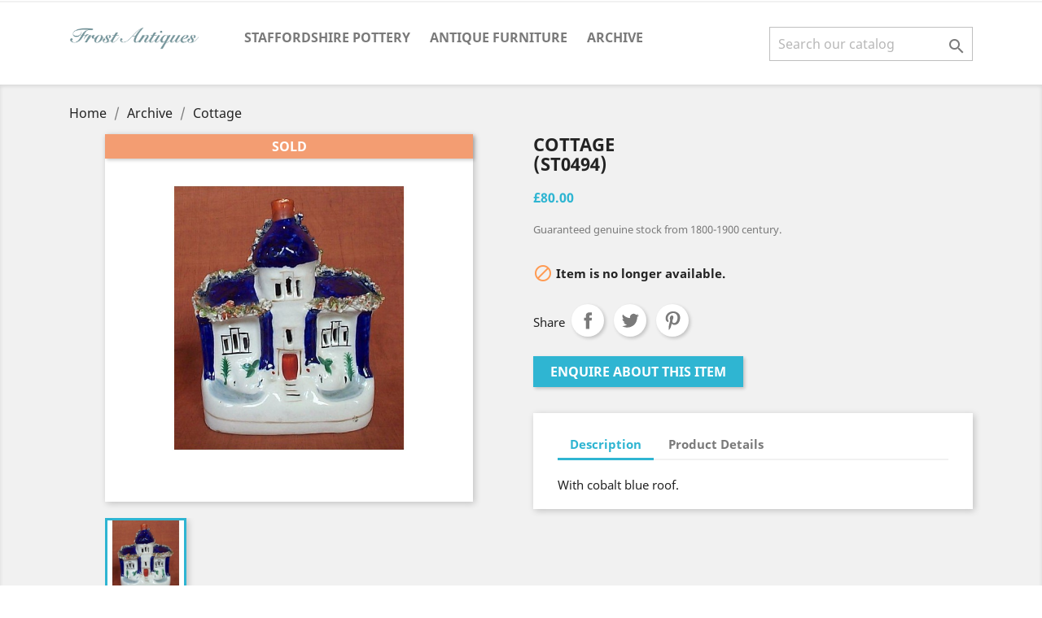

--- FILE ---
content_type: text/html; charset=utf-8
request_url: https://www.frostantiques.co.uk/archive/28-cottage.html
body_size: 7642
content:
<!doctype html>
<html lang="gb">

  <head>
    
      
  <meta charset="utf-8">


  <meta http-equiv="x-ua-compatible" content="ie=edge">



  <link rel="canonical" href="https://www.frostantiques.co.uk/archive/28-cottage.html">

  <title>Cottage</title>
  <meta name="description" content="">
  <meta name="keywords" content="">
      
                  <link rel="alternate" href="https://www.frostantiques.co.uk/archive/28-cottage.html" hreflang="en-gb">
        



  <meta name="viewport" content="width=device-width, initial-scale=1">



  <link rel="icon" type="image/vnd.microsoft.icon" href="/img/favicon.ico?1546338015">
  <link rel="shortcut icon" type="image/x-icon" href="/img/favicon.ico?1546338015">



    <link rel="stylesheet" href="https://www.frostantiques.co.uk/themes/classic/assets/cache/theme-ceeeef57.css" type="text/css" media="all">




  

  <script type="text/javascript">
        var prestashop = {"cart":{"products":[],"totals":{"total":{"type":"total","label":"Total","amount":0,"value":"\u00a30.00"},"total_including_tax":{"type":"total","label":"Total (tax incl.)","amount":0,"value":"\u00a30.00"},"total_excluding_tax":{"type":"total","label":"Total (VAT excl.)","amount":0,"value":"\u00a30.00"}},"subtotals":{"products":{"type":"products","label":"Subtotal","amount":0,"value":"\u00a30.00"},"discounts":null,"shipping":{"type":"shipping","label":"Shipping","amount":0,"value":"Free"},"tax":null},"products_count":0,"summary_string":"0 items","vouchers":{"allowed":0,"added":[]},"discounts":[],"minimalPurchase":0,"minimalPurchaseRequired":""},"currency":{"name":"British Pound Sterling","iso_code":"GBP","iso_code_num":"826","sign":"\u00a3"},"customer":{"lastname":null,"firstname":null,"email":null,"birthday":null,"newsletter":null,"newsletter_date_add":null,"optin":null,"website":null,"company":null,"siret":null,"ape":null,"is_logged":false,"gender":{"type":null,"name":null},"addresses":[]},"language":{"name":"English GB (English)","iso_code":"gb","locale":"en-GB","language_code":"en-gb","is_rtl":"0","date_format_lite":"d-m-Y","date_format_full":"d-m-Y H:i:s","id":2},"page":{"title":"","canonical":null,"meta":{"title":"Cottage","description":"","keywords":null,"robots":"index"},"page_name":"product","body_classes":{"lang-gb":true,"lang-rtl":false,"country-GB":true,"currency-GBP":true,"layout-full-width":true,"page-product":true,"tax-display-enabled":true,"product-id-28":true,"product-Cottage":true,"product-id-category-19":true,"product-id-manufacturer-0":true,"product-id-supplier-0":true,"product-available-for-order":true},"admin_notifications":[]},"shop":{"name":"Frost Antiques","logo":"\/img\/frost-antiques-logo-1546338015.jpg","stores_icon":"\/img\/logo_stores.png","favicon":"\/img\/favicon.ico"},"urls":{"base_url":"https:\/\/www.frostantiques.co.uk\/","current_url":"https:\/\/www.frostantiques.co.uk\/archive\/28-cottage.html","shop_domain_url":"https:\/\/www.frostantiques.co.uk","img_ps_url":"https:\/\/www.frostantiques.co.uk\/img\/","img_cat_url":"https:\/\/www.frostantiques.co.uk\/img\/c\/","img_lang_url":"https:\/\/www.frostantiques.co.uk\/img\/l\/","img_prod_url":"https:\/\/www.frostantiques.co.uk\/img\/p\/","img_manu_url":"https:\/\/www.frostantiques.co.uk\/img\/m\/","img_sup_url":"https:\/\/www.frostantiques.co.uk\/img\/su\/","img_ship_url":"https:\/\/www.frostantiques.co.uk\/img\/s\/","img_store_url":"https:\/\/www.frostantiques.co.uk\/img\/st\/","img_col_url":"https:\/\/www.frostantiques.co.uk\/img\/co\/","img_url":"https:\/\/www.frostantiques.co.uk\/themes\/classic\/assets\/img\/","css_url":"https:\/\/www.frostantiques.co.uk\/themes\/classic\/assets\/css\/","js_url":"https:\/\/www.frostantiques.co.uk\/themes\/classic\/assets\/js\/","pic_url":"https:\/\/www.frostantiques.co.uk\/upload\/","pages":{"address":"https:\/\/www.frostantiques.co.uk\/address","addresses":"https:\/\/www.frostantiques.co.uk\/addresses","authentication":"https:\/\/www.frostantiques.co.uk\/login","cart":"https:\/\/www.frostantiques.co.uk\/cart","category":"https:\/\/www.frostantiques.co.uk\/index.php?controller=category","cms":"https:\/\/www.frostantiques.co.uk\/index.php?controller=cms","contact":"https:\/\/www.frostantiques.co.uk\/contact-us","discount":"https:\/\/www.frostantiques.co.uk\/discount","guest_tracking":"https:\/\/www.frostantiques.co.uk\/guest-tracking","history":"https:\/\/www.frostantiques.co.uk\/order-history","identity":"https:\/\/www.frostantiques.co.uk\/identity","index":"https:\/\/www.frostantiques.co.uk\/","my_account":"https:\/\/www.frostantiques.co.uk\/my-account","order_confirmation":"https:\/\/www.frostantiques.co.uk\/order-confirmation","order_detail":"https:\/\/www.frostantiques.co.uk\/index.php?controller=order-detail","order_follow":"https:\/\/www.frostantiques.co.uk\/order-follow","order":"https:\/\/www.frostantiques.co.uk\/order","order_return":"https:\/\/www.frostantiques.co.uk\/index.php?controller=order-return","order_slip":"https:\/\/www.frostantiques.co.uk\/credit-slip","pagenotfound":"https:\/\/www.frostantiques.co.uk\/page-not-found","password":"https:\/\/www.frostantiques.co.uk\/password-recovery","pdf_invoice":"https:\/\/www.frostantiques.co.uk\/index.php?controller=pdf-invoice","pdf_order_return":"https:\/\/www.frostantiques.co.uk\/index.php?controller=pdf-order-return","pdf_order_slip":"https:\/\/www.frostantiques.co.uk\/index.php?controller=pdf-order-slip","prices_drop":"https:\/\/www.frostantiques.co.uk\/prices-drop","product":"https:\/\/www.frostantiques.co.uk\/index.php?controller=product","search":"https:\/\/www.frostantiques.co.uk\/search","sitemap":"https:\/\/www.frostantiques.co.uk\/sitemap","stores":"https:\/\/www.frostantiques.co.uk\/stores","supplier":"https:\/\/www.frostantiques.co.uk\/supplier","register":"https:\/\/www.frostantiques.co.uk\/login?create_account=1","order_login":"https:\/\/www.frostantiques.co.uk\/order?login=1"},"alternative_langs":{"en-gb":"https:\/\/www.frostantiques.co.uk\/archive\/28-cottage.html"},"theme_assets":"\/themes\/classic\/assets\/","actions":{"logout":"https:\/\/www.frostantiques.co.uk\/?mylogout="},"no_picture_image":{"bySize":{"small_default":{"url":"https:\/\/www.frostantiques.co.uk\/img\/p\/gb-default-small_default.jpg","width":98,"height":98},"cart_default":{"url":"https:\/\/www.frostantiques.co.uk\/img\/p\/gb-default-cart_default.jpg","width":125,"height":125},"home_default":{"url":"https:\/\/www.frostantiques.co.uk\/img\/p\/gb-default-home_default.jpg","width":250,"height":250},"medium_default":{"url":"https:\/\/www.frostantiques.co.uk\/img\/p\/gb-default-medium_default.jpg","width":452,"height":452},"large_default":{"url":"https:\/\/www.frostantiques.co.uk\/img\/p\/gb-default-large_default.jpg","width":800,"height":800}},"small":{"url":"https:\/\/www.frostantiques.co.uk\/img\/p\/gb-default-small_default.jpg","width":98,"height":98},"medium":{"url":"https:\/\/www.frostantiques.co.uk\/img\/p\/gb-default-home_default.jpg","width":250,"height":250},"large":{"url":"https:\/\/www.frostantiques.co.uk\/img\/p\/gb-default-large_default.jpg","width":800,"height":800},"legend":""}},"configuration":{"display_taxes_label":true,"is_catalog":false,"show_prices":true,"opt_in":{"partner":false},"quantity_discount":{"type":"price","label":"Price"},"voucher_enabled":0,"return_enabled":0},"field_required":[],"breadcrumb":{"links":[{"title":"Home","url":"https:\/\/www.frostantiques.co.uk\/"},{"title":"Archive","url":"https:\/\/www.frostantiques.co.uk\/19-archive"},{"title":"Cottage","url":"https:\/\/www.frostantiques.co.uk\/archive\/28-cottage.html"}],"count":3},"link":{"protocol_link":"https:\/\/","protocol_content":"https:\/\/"},"time":1769098923,"static_token":"95025ac2b4e052200e35ad56744ab6bc","token":"86cbca92eeb2344fd21fffb151470fc0"};
      </script>



  <script type="text/javascript">
            var onloadInquiry = function() {grecaptcha.render("captcha-box", {"theme" : "light", "sitekey" : "6Ler0CMpAAAAAJGdkzyBfvocv5nbocelNf2hG4q6"});};
            </script><script src="https://www.google.com/recaptcha/api.js?onload=onloadInquiry&render=explicit" async defer></script>



    
  <meta property="og:type" content="product">
  <meta property="og:url" content="https://www.frostantiques.co.uk/archive/28-cottage.html">
  <meta property="og:title" content="Cottage">
  <meta property="og:site_name" content="Frost Antiques">
  <meta property="og:description" content="">
  <meta property="og:image" content="https://www.frostantiques.co.uk/28-large_default/cottage.jpg">
  <meta property="product:pretax_price:amount" content="66.666667">
  <meta property="product:pretax_price:currency" content="GBP">
  <meta property="product:price:amount" content="80">
  <meta property="product:price:currency" content="GBP">
    <meta property="product:weight:value" content="380.000000">
  <meta property="product:weight:units" content="g">
  
  </head>

  <body id="product" class="lang-gb country-gb currency-gbp layout-full-width page-product tax-display-enabled product-id-28 product-cottage product-id-category-19 product-id-manufacturer-0 product-id-supplier-0 product-available-for-order">

    
      
    

    <main>
      
              

      <header id="header">
        
          
  <div class="header-banner">
    
  </div>



  <nav class="header-nav">
    <div class="container">
      <div class="row">
        <div class="hidden-sm-down">
          <div class="col-md-5 col-xs-12">
                      </div>
          <div class="col-md-7 right-nav">
              
          </div>
        </div>
        <div class="hidden-md-up text-sm-center mobile">
          <div class="float-xs-left" id="menu-icon">
            <i class="material-icons d-inline">&#xE5D2;</i>
          </div>
          <div class="float-xs-right" id="_mobile_cart"></div>
          <div class="float-xs-right" id="_mobile_user_info"></div>
          <div class="top-logo" id="_mobile_logo"></div>
          <div class="clearfix"></div>
        </div>
      </div>
    </div>
  </nav>



  <div class="header-top">
    <div class="container">
       <div class="row">
        <div class="col-md-2 hidden-sm-down" id="_desktop_logo">
                            <a href="https://www.frostantiques.co.uk/">
                  <img class="logo img-responsive" src="/img/frost-antiques-logo-1546338015.jpg" alt="Frost Antiques">
                </a>
                    </div>
        <div class="col-md-10 col-sm-12 position-static">
          

<div class="menu js-top-menu position-static hidden-sm-down" id="_desktop_top_menu">
    
          <ul class="top-menu" id="top-menu" data-depth="0">
                    <li class="category" id="category-18">
                          <a
                class="dropdown-item"
                href="https://www.frostantiques.co.uk/18-staffordshire-pottery" data-depth="0"
                              >
                                                                      <span class="float-xs-right hidden-md-up">
                    <span data-target="#top_sub_menu_78866" data-toggle="collapse" class="navbar-toggler collapse-icons">
                      <i class="material-icons add">&#xE313;</i>
                      <i class="material-icons remove">&#xE316;</i>
                    </span>
                  </span>
                                Staffordshire Pottery
              </a>
                            <div  class="popover sub-menu js-sub-menu collapse" id="top_sub_menu_78866">
                
          <ul class="top-menu"  data-depth="1">
                    <li class="category" id="category-13">
                          <a
                class="dropdown-item dropdown-submenu"
                href="https://www.frostantiques.co.uk/13-staffordshire-pottery-pre-victorian-figures" data-depth="1"
                              >
                                Pre-Victorian Figures
              </a>
                          </li>
                    <li class="category" id="category-14">
                          <a
                class="dropdown-item dropdown-submenu"
                href="https://www.frostantiques.co.uk/14-staffordshire-pottery-portrait-figures" data-depth="1"
                              >
                                Portrait Figures
              </a>
                          </li>
                    <li class="category" id="category-15">
                          <a
                class="dropdown-item dropdown-submenu"
                href="https://www.frostantiques.co.uk/15-staffordshire-pottery-decorative-figures" data-depth="1"
                              >
                                Decorative Figures
              </a>
                          </li>
                    <li class="category" id="category-16">
                          <a
                class="dropdown-item dropdown-submenu"
                href="https://www.frostantiques.co.uk/16-staffordshire-pottery-dogs-and-spaniels" data-depth="1"
                              >
                                Dogs and Spaniels
              </a>
                          </li>
                    <li class="category" id="category-17">
                          <a
                class="dropdown-item dropdown-submenu"
                href="https://www.frostantiques.co.uk/17-staffordshire-pottery-other-animals" data-depth="1"
                              >
                                Other Animals
              </a>
                          </li>
                    <li class="category" id="category-11">
                          <a
                class="dropdown-item dropdown-submenu"
                href="https://www.frostantiques.co.uk/11-staffordshire-pottery-jugs" data-depth="1"
                              >
                                Staffordshire Jugs
              </a>
                          </li>
              </ul>
    
              </div>
                          </li>
                    <li class="category" id="category-12">
                          <a
                class="dropdown-item"
                href="https://www.frostantiques.co.uk/12-antique-furniture" data-depth="0"
                              >
                                Antique Furniture
              </a>
                          </li>
                    <li class="category" id="category-19">
                          <a
                class="dropdown-item"
                href="https://www.frostantiques.co.uk/19-archive" data-depth="0"
                              >
                                Archive
              </a>
                          </li>
              </ul>
    
    <div class="clearfix"></div>
</div>
<!-- Block search module TOP -->
<div id="search_widget" class="search-widget" data-search-controller-url="//www.frostantiques.co.uk/search">
	<form method="get" action="//www.frostantiques.co.uk/search">
		<input type="hidden" name="controller" value="search">
		<input type="text" name="s" value="" placeholder="Search our catalog" aria-label="Search">
		<button type="submit">
			<i class="material-icons search">&#xE8B6;</i>
      <span class="hidden-xl-down">Search</span>
		</button>
	</form>
</div>
<!-- /Block search module TOP -->

          <div class="clearfix"></div>
        </div>
      </div>
      <div id="mobile_top_menu_wrapper" class="row hidden-md-up" style="display:none;">
        <div class="js-top-menu mobile" id="_mobile_top_menu"></div>
        <div class="js-top-menu-bottom">
          <div id="_mobile_currency_selector"></div>
          <div id="_mobile_language_selector"></div>
          <div id="_mobile_contact_link"></div>
        </div>
      </div>
    </div>
  </div>
  

        
      </header>

      
        
<aside id="notifications">
  <div class="container">
    
    
    
      </div>
</aside>
      

      <section id="wrapper">
        
        <div class="container">
          
            <nav data-depth="3" class="breadcrumb hidden-sm-down">
  <ol itemscope itemtype="http://schema.org/BreadcrumbList">
    
              
          <li itemprop="itemListElement" itemscope itemtype="http://schema.org/ListItem">
            <a itemprop="item" href="https://www.frostantiques.co.uk/">
              <span itemprop="name">Home</span>
            </a>
            <meta itemprop="position" content="1">
          </li>
        
              
          <li itemprop="itemListElement" itemscope itemtype="http://schema.org/ListItem">
            <a itemprop="item" href="https://www.frostantiques.co.uk/19-archive">
              <span itemprop="name">Archive</span>
            </a>
            <meta itemprop="position" content="2">
          </li>
        
              
          <li itemprop="itemListElement" itemscope itemtype="http://schema.org/ListItem">
            <a itemprop="item" href="https://www.frostantiques.co.uk/archive/28-cottage.html">
              <span itemprop="name">Cottage</span>
            </a>
            <meta itemprop="position" content="3">
          </li>
        
          
  </ol>
</nav>
          

          

          
  <div id="content-wrapper">
    
    

  <section id="main" itemscope itemtype="https://schema.org/Product">
    <meta itemprop="url" content="https://www.frostantiques.co.uk/archive/28-cottage.html">

    <div class="row">
      <div class="col-md-6">
        
          <section class="page-content" id="content">
            
              
                <ul class="product-flags">
                              <li class="product-flag on-sale">Sold</li>
                                  </ul>
              

              
                <div class="images-container">
  
    <div class="product-cover">
              <img class="js-qv-product-cover" src="https://www.frostantiques.co.uk/28-large_default/cottage.jpg" alt="Cottage" title="Cottage" style="width:100%;" itemprop="image">
        <div class="layer hidden-sm-down" data-toggle="modal" data-target="#product-modal">
          <i class="material-icons zoom-in">&#xE8FF;</i>
        </div>
          </div>
  

  
    <div class="js-qv-mask mask">
      <ul class="product-images js-qv-product-images">
                  <li class="thumb-container">
            <img
              class="thumb js-thumb  selected "
              data-image-medium-src="https://www.frostantiques.co.uk/28-medium_default/cottage.jpg"
              data-image-large-src="https://www.frostantiques.co.uk/28-large_default/cottage.jpg"
              src="https://www.frostantiques.co.uk/28-home_default/cottage.jpg"
              alt="Cottage"
              title="Cottage"
              width="100"
              itemprop="image"
            >
          </li>
              </ul>
    </div>
  
</div>

              
              <div class="scroll-box-arrows">
                <i class="material-icons left">&#xE314;</i>
                <i class="material-icons right">&#xE315;</i>
              </div>

            
          </section>
        
        </div>
        <div class="col-md-6">
          
            
              <h1 class="h1" itemprop="name">Cottage<BR>(st0494)</h1>
            
          
          
              <div class="product-prices">
    
          

    
      <div
        class="product-price h5 "
        itemprop="offers"
        itemscope
        itemtype="https://schema.org/Offer"
      >
        <link itemprop="availability" href="https://schema.org/OutOfStock"/>
        <meta itemprop="priceCurrency" content="GBP">

        <div class="current-price">
          <span itemprop="price" content="80">£80.00</span>

                  </div>

        
                  
      </div>
    

    
          

    
          

    
          

    

    <div class="tax-shipping-delivery-label">
              Guaranteed genuine stock from 1800-1900 century.
            
      
                        </div>
  </div>
          

          <div class="product-information">
            
              <div id="product-description-short-28" itemprop="description"></div>
            

            
            <div class="product-actions">
              
                <form action="https://www.frostantiques.co.uk/cart" method="post" id="add-to-cart-or-refresh">
                  <input type="hidden" name="token" value="95025ac2b4e052200e35ad56744ab6bc">
                  <input type="hidden" name="id_product" value="28" id="product_page_product_id">
                  <input type="hidden" name="id_customization" value="0" id="product_customization_id">

                  
                    <div class="product-variants">
  </div>
                  

                  
                                      

                  
                    <section class="product-discounts">
  </section>
                  

                  
                    <div class="product-add-to-cart">
      
    
      <span id="product-availability">
                              <i class="material-icons product-unavailable">&#xE14B;</i>
                    Item is no longer available.
              </span>
    
    
    
      <p class="product-minimal-quantity">
              </p>
    
  </div>
                  

                  
                    <div class="product-additional-info">
  
      <div class="social-sharing">
      <span>Share</span>
      <ul>
                  <li class="facebook icon-gray"><a href="http://www.facebook.com/sharer.php?u=https://www.frostantiques.co.uk/archive/28-cottage.html" class="text-hide" title="Share" target="_blank">Share</a></li>
                  <li class="twitter icon-gray"><a href="https://twitter.com/intent/tweet?text=Cottage https://www.frostantiques.co.uk/archive/28-cottage.html" class="text-hide" title="Tweet" target="_blank">Tweet</a></li>
                  <li class="pinterest icon-gray"><a href="http://www.pinterest.com/pin/create/button/?media=https://www.frostantiques.co.uk/28/cottage.jpg&amp;url=https://www.frostantiques.co.uk/archive/28-cottage.html" class="text-hide" title="Pinterest" target="_blank">Pinterest</a></li>
              </ul>
    </div>
  

</div>
                  

                                    
                </form>
              

            </div>

            
                  <div id="ht_inquiry_frm" class="ht_inquiry_frm">
        <div  id="inquiry-toggle-btn" class="inquiry-toggle-btn">
            <span class="btn btn-primary">Enquire about this item</span>
        </div>
        <span id="inquiry_popup_enable" class="ht-hidden-vars">1</span>
        <div id="inquiry-content" class="inquiry-content" style="display:none;">
            <section class="contact-form">
                <form id="ht_inquiry_form" class="ht_inquiry_frm" action="https://www.frostantiques.co.uk/module/ht_inquiry/form" method="post">
                    <input type="hidden" name="id_product" id="id_product" value="28">
                    <input type="hidden" name="product_name" id="product_name" value="Cottage">
                    <section class="form-fields">
                        <div class="form-group row">
                            <div class="col-md-12">
                                <p class="ht_inquiry_label">
                                    <b>Do you have any query?</b>
                                </p>
                            </div>
                            <div class="col-md-12">
                                <p class="ht_inquiry_msg">Fill the form below and click to Save, we will contact you.</p>
                            </div>
                        </div>
                        <div class="form-group row">
                            <label class="col-md-12 text-sm-left form-control-label">Name</label>
                            <div class="col-md-12">
                                <input
                                    class="form-control"
                                    name="name"
                                    type="text"
                                    value=""
                                    placeholder="Enter your fullname" >
                            </div>
                        </div>
                        <div class="form-group row">
                            <label class="col-md-12 text-sm-left form-control-label">Email address</label>
                            <div class="col-md-12">
                                <input
                                    class="form-control"
                                    name="email"
                                    type="email"
                                    value=""
                                    placeholder="your@email.com"
                                    >
                            </div>
                        </div>
                                                    <div class="form-group row">
                                <label class="col-md-12 text-sm-left form-control-label">Phone</label>
                                <div class="col-md-12">
                                    <input
                                        class="form-control"
                                        name="phone"
                                        type="text"
                                        value=""
                                        placeholder="Enter phone number for call back" >
                                </div>
                            </div>
                                                                        <div class="form-group row">
                            <label class="col-md-12 text-sm-left form-control-label">Message</label>
                            <div class="col-md-12">
                                <textarea
                                    class="form-control"
                                    name="message"
                                    placeholder="Please enter your valuable inquiry"
                                    rows="3" ></textarea>
                            </div>
                        </div>
                        
                    </section>
                    
                    <footer class="form-footer text-sm-left">
                        <input id="ht_inquiry_btn" class="btn btn-primary" type="button" name="submitMessage" value="Send">
                    </footer>
                </form>
            </section>

            <div id="ht-inquiry_res_error" class="ht_inquiry_res col-xs-12 alert alert-danger">
                Please validate the captcha field before submitting your request"
            </div>
            <div id="ht-inquiry_res_succ" class="ht_inquiry_res col-xs-12 alert alert-success">
                Please validate the captcha field before submitting your request"
            </div>

        </div>
    </div>

    <style>
                                    </style>

            

            
              <div class="tabs">
                <ul class="nav nav-tabs" role="tablist">
                                      <li class="nav-item">
                       <a
                         class="nav-link active"
                         data-toggle="tab"
                         href="#description"
                         role="tab"
                         aria-controls="description"
                          aria-selected="true">Description</a>
                    </li>
                                    <li class="nav-item">
                    <a
                      class="nav-link"
                      data-toggle="tab"
                      href="#product-details"
                      role="tab"
                      aria-controls="product-details"
                      >Product Details</a>
                  </li>
                                                    </ul>

                <div class="tab-content" id="tab-content">
                 <div class="tab-pane fade in active" id="description" role="tabpanel">
                   
                     <div class="product-description">With cobalt blue roof.</div>
                   
                 </div>

                 
                   <div class="tab-pane fade"
     id="product-details"
     data-product="{&quot;id_shop_default&quot;:&quot;1&quot;,&quot;id_manufacturer&quot;:&quot;0&quot;,&quot;id_supplier&quot;:&quot;0&quot;,&quot;reference&quot;:&quot;st0494&quot;,&quot;is_virtual&quot;:&quot;0&quot;,&quot;delivery_in_stock&quot;:null,&quot;delivery_out_stock&quot;:null,&quot;id_category_default&quot;:&quot;19&quot;,&quot;on_sale&quot;:&quot;0&quot;,&quot;online_only&quot;:&quot;0&quot;,&quot;ecotax&quot;:0,&quot;minimal_quantity&quot;:&quot;1&quot;,&quot;low_stock_threshold&quot;:null,&quot;low_stock_alert&quot;:&quot;0&quot;,&quot;price&quot;:80,&quot;unity&quot;:null,&quot;unit_price_ratio&quot;:&quot;0.000000&quot;,&quot;additional_shipping_cost&quot;:&quot;0.00&quot;,&quot;customizable&quot;:&quot;0&quot;,&quot;text_fields&quot;:&quot;0&quot;,&quot;uploadable_files&quot;:&quot;0&quot;,&quot;redirect_type&quot;:&quot;&quot;,&quot;id_type_redirected&quot;:&quot;0&quot;,&quot;available_for_order&quot;:&quot;1&quot;,&quot;available_date&quot;:&quot;0000-00-00&quot;,&quot;show_condition&quot;:&quot;0&quot;,&quot;condition&quot;:&quot;new&quot;,&quot;show_price&quot;:&quot;1&quot;,&quot;indexed&quot;:&quot;1&quot;,&quot;visibility&quot;:&quot;both&quot;,&quot;cache_default_attribute&quot;:&quot;0&quot;,&quot;advanced_stock_management&quot;:&quot;0&quot;,&quot;date_add&quot;:&quot;2018-09-01 09:19:44&quot;,&quot;date_upd&quot;:&quot;2018-12-29 10:05:59&quot;,&quot;pack_stock_type&quot;:&quot;3&quot;,&quot;meta_description&quot;:null,&quot;meta_keywords&quot;:null,&quot;meta_title&quot;:null,&quot;link_rewrite&quot;:&quot;cottage&quot;,&quot;name&quot;:&quot;Cottage&quot;,&quot;description&quot;:&quot;With cobalt blue roof.&quot;,&quot;description_short&quot;:null,&quot;available_now&quot;:null,&quot;available_later&quot;:null,&quot;id&quot;:28,&quot;id_product&quot;:28,&quot;out_of_stock&quot;:0,&quot;new&quot;:0,&quot;id_product_attribute&quot;:0,&quot;quantity_wanted&quot;:1,&quot;extraContent&quot;:[],&quot;allow_oosp&quot;:0,&quot;category&quot;:&quot;archive&quot;,&quot;category_name&quot;:&quot;Archive&quot;,&quot;link&quot;:&quot;https:\/\/www.frostantiques.co.uk\/archive\/28-cottage.html&quot;,&quot;attribute_price&quot;:0,&quot;price_tax_exc&quot;:66.6666670000000038953658076934516429901123046875,&quot;price_without_reduction&quot;:80,&quot;reduction&quot;:0,&quot;specific_prices&quot;:[],&quot;quantity&quot;:0,&quot;quantity_all_versions&quot;:0,&quot;id_image&quot;:&quot;gb-default&quot;,&quot;features&quot;:[],&quot;attachments&quot;:[],&quot;virtual&quot;:0,&quot;pack&quot;:0,&quot;packItems&quot;:[],&quot;nopackprice&quot;:0,&quot;customization_required&quot;:false,&quot;rate&quot;:20,&quot;tax_name&quot;:&quot; VAT UK 20%&quot;,&quot;ecotax_rate&quot;:0,&quot;unit_price&quot;:0,&quot;customizations&quot;:{&quot;fields&quot;:[]},&quot;id_customization&quot;:0,&quot;is_customizable&quot;:false,&quot;show_quantities&quot;:false,&quot;quantity_label&quot;:&quot;Item&quot;,&quot;quantity_discounts&quot;:[],&quot;customer_group_discount&quot;:0}"
     role="tabpanel"
  >
  
              <div class="product-reference">
        <label class="label">Reference </label>
        <span itemprop="sku">st0494</span>
      </div>
      

  
      

  
      

  
    <div class="product-out-of-stock">
      
    </div>
  

  
      

<b>Height:</b> 160cm<BR>
<b>Weight:</b> 380g

    
      

  
      
</div>
                 

                 
                                    

                               </div>  
            </div>
          
        </div>
      </div>
    </div>

    
          

    
      
    

    
      <div class="modal fade js-product-images-modal" id="product-modal">
  <div class="modal-dialog" role="document">
    <div class="modal-content">
      <div class="modal-body">
                <figure>
          <img class="js-modal-product-cover product-cover-modal" width="800" src="https://www.frostantiques.co.uk/28-large_default/cottage.jpg" alt="Cottage" title="Cottage" itemprop="image">
          <figcaption class="image-caption">
          
            <div id="product-description-short" itemprop="description"></div>
          
        </figcaption>
        </figure>
        <aside id="thumbnails" class="thumbnails js-thumbnails text-sm-center">
          
            <div class="js-modal-mask mask  nomargin ">
              <ul class="product-images js-modal-product-images">
                                  <li class="thumb-container">
                    <img data-image-large-src="https://www.frostantiques.co.uk/28-large_default/cottage.jpg" class="thumb js-modal-thumb" src="https://www.frostantiques.co.uk/28-home_default/cottage.jpg" alt="Cottage" title="Cottage" width="250" itemprop="image">
                  </li>
                              </ul>
            </div>
          
                  </aside>
      </div>
    </div><!-- /.modal-content -->
  </div><!-- /.modal-dialog -->
</div><!-- /.modal -->
    

    
      <footer class="page-footer">
        
          <!-- Footer content -->
        
      </footer>
    
  </section>


    
  </div>


          
        </div>
        
      </section>

      <footer id="footer">
        
          <div class="container">
  <div class="row">
    
      
    
  </div>
</div>
<div class="footer-container">
  <div class="container">
    <div class="row">
      
        <div class="col-md-4 links">
  <div class="row">
      <div class="col-md-6 wrapper">
      <p class="h3 hidden-sm-down">Products</p>
            <div class="title clearfix hidden-md-up" data-target="#footer_sub_menu_11295" data-toggle="collapse">
        <span class="h3">Products</span>
        <span class="float-xs-right">
          <span class="navbar-toggler collapse-icons">
            <i class="material-icons add">&#xE313;</i>
            <i class="material-icons remove">&#xE316;</i>
          </span>
        </span>
      </div>
      <ul id="footer_sub_menu_11295" class="collapse">
                  <li>
            <a
                id="link-custom-page-Staffordshire figures-1"
                class="custom-page-link"
                href="https://www.frostantiques.co.uk/18-staffordshire-pottery"
                title=""
                            >
              Staffordshire figures
            </a>
          </li>
                  <li>
            <a
                id="link-custom-page-Staffordshire portraits-1"
                class="custom-page-link"
                href="https://www.frostantiques.co.uk/14-portrait-figures"
                title=""
                            >
              Staffordshire portraits
            </a>
          </li>
                  <li>
            <a
                id="link-custom-page-Decorative pottery-1"
                class="custom-page-link"
                href="https://www.frostantiques.co.uk/15-decorative-figures"
                title=""
                            >
              Decorative pottery
            </a>
          </li>
                  <li>
            <a
                id="link-custom-page-Staffordshire spaniels-1"
                class="custom-page-link"
                href="https://www.frostantiques.co.uk/16-dogs-and-spaniels"
                title=""
                            >
              Staffordshire spaniels
            </a>
          </li>
                  <li>
            <a
                id="link-custom-page-Staffordshire jugs-1"
                class="custom-page-link"
                href="https://www.frostantiques.co.uk/11-staffordshire-jugs"
                title=""
                            >
              Staffordshire jugs
            </a>
          </li>
                  <li>
            <a
                id="link-custom-page-Antique furniture-1"
                class="custom-page-link"
                href="https://www.frostantiques.co.uk/12-antique-furniture"
                title=""
                            >
              Antique furniture
            </a>
          </li>
              </ul>
    </div>
      <div class="col-md-6 wrapper">
      <p class="h3 hidden-sm-down">Our company</p>
            <div class="title clearfix hidden-md-up" data-target="#footer_sub_menu_62196" data-toggle="collapse">
        <span class="h3">Our company</span>
        <span class="float-xs-right">
          <span class="navbar-toggler collapse-icons">
            <i class="material-icons add">&#xE313;</i>
            <i class="material-icons remove">&#xE316;</i>
          </span>
        </span>
      </div>
      <ul id="footer_sub_menu_62196" class="collapse">
                  <li>
            <a
                id="link-cms-page-1-2"
                class="cms-page-link"
                href="https://www.frostantiques.co.uk/content/1-delivery"
                title="Our terms and conditions of delivery"
                            >
              Delivery
            </a>
          </li>
                  <li>
            <a
                id="link-cms-page-4-2"
                class="cms-page-link"
                href="https://www.frostantiques.co.uk/content/4-about-us"
                title="Learn more about us"
                            >
              About us
            </a>
          </li>
                  <li>
            <a
                id="link-static-page-contact-2"
                class="cms-page-link"
                href="https://www.frostantiques.co.uk/contact-us"
                title="Use our form to contact us"
                            >
              Contact us
            </a>
          </li>
                  <li>
            <a
                id="link-static-page-sitemap-2"
                class="cms-page-link"
                href="https://www.frostantiques.co.uk/sitemap"
                title="Lost ? Find what your are looking for"
                            >
              Sitemap
            </a>
          </li>
                  <li>
            <a
                id="link-static-page-stores-2"
                class="cms-page-link"
                href="https://www.frostantiques.co.uk/stores"
                title=""
                            >
              Stores
            </a>
          </li>
              </ul>
    </div>
    </div>
</div>
<div class="block-contact col-md-4 links wrapper">
  <div class="hidden-sm-down">
    <p class="h4 text-uppercase block-contact-title">Store information</p>
      Frost Antiques<br />8 Priory Street<br />Monmouth<br />NP25 3BR<br />United Kingdom
              <br>
                Call us: <span>+441600716687, +447743318489</span>
                          <br>
                Email us: <a href="mailto:customer.service@frostantiques.co.uk" class="dropdown">customer.service@frostantiques.co.uk</a>
        </div>
  <div class="hidden-md-up">
    <div class="title">
      <a class="h3" href="https://www.frostantiques.co.uk/stores">Store information</a>
    </div>
  </div>
</div>

      
    </div>
    <div class="row">
      
        
      
    </div>
    <div class="row">
      <div class="col-md-12">
        <p class="text-sm-center">
          
            <a class="_blank" href="http://www.prestashop.com" target="_blank">
              © 2026 - Ecommerce software by PrestaShop™
            </a>
          
        </p>
      </div>
    </div>
  </div>
</div>
        
      </footer>

    </main>

    
        <script type="text/javascript" src="https://www.frostantiques.co.uk/themes/classic/assets/cache/bottom-b3b4a456.js" ></script>


    

    
      
    
  </body>

</html>

--- FILE ---
content_type: text/html; charset=utf-8
request_url: https://www.google.com/recaptcha/api2/anchor?ar=1&k=6Ler0CMpAAAAAJGdkzyBfvocv5nbocelNf2hG4q6&co=aHR0cHM6Ly93d3cuZnJvc3RhbnRpcXVlcy5jby51azo0NDM.&hl=en&v=PoyoqOPhxBO7pBk68S4YbpHZ&theme=light&size=normal&anchor-ms=20000&execute-ms=30000&cb=wiawaqlqbnb1
body_size: 50580
content:
<!DOCTYPE HTML><html dir="ltr" lang="en"><head><meta http-equiv="Content-Type" content="text/html; charset=UTF-8">
<meta http-equiv="X-UA-Compatible" content="IE=edge">
<title>reCAPTCHA</title>
<style type="text/css">
/* cyrillic-ext */
@font-face {
  font-family: 'Roboto';
  font-style: normal;
  font-weight: 400;
  font-stretch: 100%;
  src: url(//fonts.gstatic.com/s/roboto/v48/KFO7CnqEu92Fr1ME7kSn66aGLdTylUAMa3GUBHMdazTgWw.woff2) format('woff2');
  unicode-range: U+0460-052F, U+1C80-1C8A, U+20B4, U+2DE0-2DFF, U+A640-A69F, U+FE2E-FE2F;
}
/* cyrillic */
@font-face {
  font-family: 'Roboto';
  font-style: normal;
  font-weight: 400;
  font-stretch: 100%;
  src: url(//fonts.gstatic.com/s/roboto/v48/KFO7CnqEu92Fr1ME7kSn66aGLdTylUAMa3iUBHMdazTgWw.woff2) format('woff2');
  unicode-range: U+0301, U+0400-045F, U+0490-0491, U+04B0-04B1, U+2116;
}
/* greek-ext */
@font-face {
  font-family: 'Roboto';
  font-style: normal;
  font-weight: 400;
  font-stretch: 100%;
  src: url(//fonts.gstatic.com/s/roboto/v48/KFO7CnqEu92Fr1ME7kSn66aGLdTylUAMa3CUBHMdazTgWw.woff2) format('woff2');
  unicode-range: U+1F00-1FFF;
}
/* greek */
@font-face {
  font-family: 'Roboto';
  font-style: normal;
  font-weight: 400;
  font-stretch: 100%;
  src: url(//fonts.gstatic.com/s/roboto/v48/KFO7CnqEu92Fr1ME7kSn66aGLdTylUAMa3-UBHMdazTgWw.woff2) format('woff2');
  unicode-range: U+0370-0377, U+037A-037F, U+0384-038A, U+038C, U+038E-03A1, U+03A3-03FF;
}
/* math */
@font-face {
  font-family: 'Roboto';
  font-style: normal;
  font-weight: 400;
  font-stretch: 100%;
  src: url(//fonts.gstatic.com/s/roboto/v48/KFO7CnqEu92Fr1ME7kSn66aGLdTylUAMawCUBHMdazTgWw.woff2) format('woff2');
  unicode-range: U+0302-0303, U+0305, U+0307-0308, U+0310, U+0312, U+0315, U+031A, U+0326-0327, U+032C, U+032F-0330, U+0332-0333, U+0338, U+033A, U+0346, U+034D, U+0391-03A1, U+03A3-03A9, U+03B1-03C9, U+03D1, U+03D5-03D6, U+03F0-03F1, U+03F4-03F5, U+2016-2017, U+2034-2038, U+203C, U+2040, U+2043, U+2047, U+2050, U+2057, U+205F, U+2070-2071, U+2074-208E, U+2090-209C, U+20D0-20DC, U+20E1, U+20E5-20EF, U+2100-2112, U+2114-2115, U+2117-2121, U+2123-214F, U+2190, U+2192, U+2194-21AE, U+21B0-21E5, U+21F1-21F2, U+21F4-2211, U+2213-2214, U+2216-22FF, U+2308-230B, U+2310, U+2319, U+231C-2321, U+2336-237A, U+237C, U+2395, U+239B-23B7, U+23D0, U+23DC-23E1, U+2474-2475, U+25AF, U+25B3, U+25B7, U+25BD, U+25C1, U+25CA, U+25CC, U+25FB, U+266D-266F, U+27C0-27FF, U+2900-2AFF, U+2B0E-2B11, U+2B30-2B4C, U+2BFE, U+3030, U+FF5B, U+FF5D, U+1D400-1D7FF, U+1EE00-1EEFF;
}
/* symbols */
@font-face {
  font-family: 'Roboto';
  font-style: normal;
  font-weight: 400;
  font-stretch: 100%;
  src: url(//fonts.gstatic.com/s/roboto/v48/KFO7CnqEu92Fr1ME7kSn66aGLdTylUAMaxKUBHMdazTgWw.woff2) format('woff2');
  unicode-range: U+0001-000C, U+000E-001F, U+007F-009F, U+20DD-20E0, U+20E2-20E4, U+2150-218F, U+2190, U+2192, U+2194-2199, U+21AF, U+21E6-21F0, U+21F3, U+2218-2219, U+2299, U+22C4-22C6, U+2300-243F, U+2440-244A, U+2460-24FF, U+25A0-27BF, U+2800-28FF, U+2921-2922, U+2981, U+29BF, U+29EB, U+2B00-2BFF, U+4DC0-4DFF, U+FFF9-FFFB, U+10140-1018E, U+10190-1019C, U+101A0, U+101D0-101FD, U+102E0-102FB, U+10E60-10E7E, U+1D2C0-1D2D3, U+1D2E0-1D37F, U+1F000-1F0FF, U+1F100-1F1AD, U+1F1E6-1F1FF, U+1F30D-1F30F, U+1F315, U+1F31C, U+1F31E, U+1F320-1F32C, U+1F336, U+1F378, U+1F37D, U+1F382, U+1F393-1F39F, U+1F3A7-1F3A8, U+1F3AC-1F3AF, U+1F3C2, U+1F3C4-1F3C6, U+1F3CA-1F3CE, U+1F3D4-1F3E0, U+1F3ED, U+1F3F1-1F3F3, U+1F3F5-1F3F7, U+1F408, U+1F415, U+1F41F, U+1F426, U+1F43F, U+1F441-1F442, U+1F444, U+1F446-1F449, U+1F44C-1F44E, U+1F453, U+1F46A, U+1F47D, U+1F4A3, U+1F4B0, U+1F4B3, U+1F4B9, U+1F4BB, U+1F4BF, U+1F4C8-1F4CB, U+1F4D6, U+1F4DA, U+1F4DF, U+1F4E3-1F4E6, U+1F4EA-1F4ED, U+1F4F7, U+1F4F9-1F4FB, U+1F4FD-1F4FE, U+1F503, U+1F507-1F50B, U+1F50D, U+1F512-1F513, U+1F53E-1F54A, U+1F54F-1F5FA, U+1F610, U+1F650-1F67F, U+1F687, U+1F68D, U+1F691, U+1F694, U+1F698, U+1F6AD, U+1F6B2, U+1F6B9-1F6BA, U+1F6BC, U+1F6C6-1F6CF, U+1F6D3-1F6D7, U+1F6E0-1F6EA, U+1F6F0-1F6F3, U+1F6F7-1F6FC, U+1F700-1F7FF, U+1F800-1F80B, U+1F810-1F847, U+1F850-1F859, U+1F860-1F887, U+1F890-1F8AD, U+1F8B0-1F8BB, U+1F8C0-1F8C1, U+1F900-1F90B, U+1F93B, U+1F946, U+1F984, U+1F996, U+1F9E9, U+1FA00-1FA6F, U+1FA70-1FA7C, U+1FA80-1FA89, U+1FA8F-1FAC6, U+1FACE-1FADC, U+1FADF-1FAE9, U+1FAF0-1FAF8, U+1FB00-1FBFF;
}
/* vietnamese */
@font-face {
  font-family: 'Roboto';
  font-style: normal;
  font-weight: 400;
  font-stretch: 100%;
  src: url(//fonts.gstatic.com/s/roboto/v48/KFO7CnqEu92Fr1ME7kSn66aGLdTylUAMa3OUBHMdazTgWw.woff2) format('woff2');
  unicode-range: U+0102-0103, U+0110-0111, U+0128-0129, U+0168-0169, U+01A0-01A1, U+01AF-01B0, U+0300-0301, U+0303-0304, U+0308-0309, U+0323, U+0329, U+1EA0-1EF9, U+20AB;
}
/* latin-ext */
@font-face {
  font-family: 'Roboto';
  font-style: normal;
  font-weight: 400;
  font-stretch: 100%;
  src: url(//fonts.gstatic.com/s/roboto/v48/KFO7CnqEu92Fr1ME7kSn66aGLdTylUAMa3KUBHMdazTgWw.woff2) format('woff2');
  unicode-range: U+0100-02BA, U+02BD-02C5, U+02C7-02CC, U+02CE-02D7, U+02DD-02FF, U+0304, U+0308, U+0329, U+1D00-1DBF, U+1E00-1E9F, U+1EF2-1EFF, U+2020, U+20A0-20AB, U+20AD-20C0, U+2113, U+2C60-2C7F, U+A720-A7FF;
}
/* latin */
@font-face {
  font-family: 'Roboto';
  font-style: normal;
  font-weight: 400;
  font-stretch: 100%;
  src: url(//fonts.gstatic.com/s/roboto/v48/KFO7CnqEu92Fr1ME7kSn66aGLdTylUAMa3yUBHMdazQ.woff2) format('woff2');
  unicode-range: U+0000-00FF, U+0131, U+0152-0153, U+02BB-02BC, U+02C6, U+02DA, U+02DC, U+0304, U+0308, U+0329, U+2000-206F, U+20AC, U+2122, U+2191, U+2193, U+2212, U+2215, U+FEFF, U+FFFD;
}
/* cyrillic-ext */
@font-face {
  font-family: 'Roboto';
  font-style: normal;
  font-weight: 500;
  font-stretch: 100%;
  src: url(//fonts.gstatic.com/s/roboto/v48/KFO7CnqEu92Fr1ME7kSn66aGLdTylUAMa3GUBHMdazTgWw.woff2) format('woff2');
  unicode-range: U+0460-052F, U+1C80-1C8A, U+20B4, U+2DE0-2DFF, U+A640-A69F, U+FE2E-FE2F;
}
/* cyrillic */
@font-face {
  font-family: 'Roboto';
  font-style: normal;
  font-weight: 500;
  font-stretch: 100%;
  src: url(//fonts.gstatic.com/s/roboto/v48/KFO7CnqEu92Fr1ME7kSn66aGLdTylUAMa3iUBHMdazTgWw.woff2) format('woff2');
  unicode-range: U+0301, U+0400-045F, U+0490-0491, U+04B0-04B1, U+2116;
}
/* greek-ext */
@font-face {
  font-family: 'Roboto';
  font-style: normal;
  font-weight: 500;
  font-stretch: 100%;
  src: url(//fonts.gstatic.com/s/roboto/v48/KFO7CnqEu92Fr1ME7kSn66aGLdTylUAMa3CUBHMdazTgWw.woff2) format('woff2');
  unicode-range: U+1F00-1FFF;
}
/* greek */
@font-face {
  font-family: 'Roboto';
  font-style: normal;
  font-weight: 500;
  font-stretch: 100%;
  src: url(//fonts.gstatic.com/s/roboto/v48/KFO7CnqEu92Fr1ME7kSn66aGLdTylUAMa3-UBHMdazTgWw.woff2) format('woff2');
  unicode-range: U+0370-0377, U+037A-037F, U+0384-038A, U+038C, U+038E-03A1, U+03A3-03FF;
}
/* math */
@font-face {
  font-family: 'Roboto';
  font-style: normal;
  font-weight: 500;
  font-stretch: 100%;
  src: url(//fonts.gstatic.com/s/roboto/v48/KFO7CnqEu92Fr1ME7kSn66aGLdTylUAMawCUBHMdazTgWw.woff2) format('woff2');
  unicode-range: U+0302-0303, U+0305, U+0307-0308, U+0310, U+0312, U+0315, U+031A, U+0326-0327, U+032C, U+032F-0330, U+0332-0333, U+0338, U+033A, U+0346, U+034D, U+0391-03A1, U+03A3-03A9, U+03B1-03C9, U+03D1, U+03D5-03D6, U+03F0-03F1, U+03F4-03F5, U+2016-2017, U+2034-2038, U+203C, U+2040, U+2043, U+2047, U+2050, U+2057, U+205F, U+2070-2071, U+2074-208E, U+2090-209C, U+20D0-20DC, U+20E1, U+20E5-20EF, U+2100-2112, U+2114-2115, U+2117-2121, U+2123-214F, U+2190, U+2192, U+2194-21AE, U+21B0-21E5, U+21F1-21F2, U+21F4-2211, U+2213-2214, U+2216-22FF, U+2308-230B, U+2310, U+2319, U+231C-2321, U+2336-237A, U+237C, U+2395, U+239B-23B7, U+23D0, U+23DC-23E1, U+2474-2475, U+25AF, U+25B3, U+25B7, U+25BD, U+25C1, U+25CA, U+25CC, U+25FB, U+266D-266F, U+27C0-27FF, U+2900-2AFF, U+2B0E-2B11, U+2B30-2B4C, U+2BFE, U+3030, U+FF5B, U+FF5D, U+1D400-1D7FF, U+1EE00-1EEFF;
}
/* symbols */
@font-face {
  font-family: 'Roboto';
  font-style: normal;
  font-weight: 500;
  font-stretch: 100%;
  src: url(//fonts.gstatic.com/s/roboto/v48/KFO7CnqEu92Fr1ME7kSn66aGLdTylUAMaxKUBHMdazTgWw.woff2) format('woff2');
  unicode-range: U+0001-000C, U+000E-001F, U+007F-009F, U+20DD-20E0, U+20E2-20E4, U+2150-218F, U+2190, U+2192, U+2194-2199, U+21AF, U+21E6-21F0, U+21F3, U+2218-2219, U+2299, U+22C4-22C6, U+2300-243F, U+2440-244A, U+2460-24FF, U+25A0-27BF, U+2800-28FF, U+2921-2922, U+2981, U+29BF, U+29EB, U+2B00-2BFF, U+4DC0-4DFF, U+FFF9-FFFB, U+10140-1018E, U+10190-1019C, U+101A0, U+101D0-101FD, U+102E0-102FB, U+10E60-10E7E, U+1D2C0-1D2D3, U+1D2E0-1D37F, U+1F000-1F0FF, U+1F100-1F1AD, U+1F1E6-1F1FF, U+1F30D-1F30F, U+1F315, U+1F31C, U+1F31E, U+1F320-1F32C, U+1F336, U+1F378, U+1F37D, U+1F382, U+1F393-1F39F, U+1F3A7-1F3A8, U+1F3AC-1F3AF, U+1F3C2, U+1F3C4-1F3C6, U+1F3CA-1F3CE, U+1F3D4-1F3E0, U+1F3ED, U+1F3F1-1F3F3, U+1F3F5-1F3F7, U+1F408, U+1F415, U+1F41F, U+1F426, U+1F43F, U+1F441-1F442, U+1F444, U+1F446-1F449, U+1F44C-1F44E, U+1F453, U+1F46A, U+1F47D, U+1F4A3, U+1F4B0, U+1F4B3, U+1F4B9, U+1F4BB, U+1F4BF, U+1F4C8-1F4CB, U+1F4D6, U+1F4DA, U+1F4DF, U+1F4E3-1F4E6, U+1F4EA-1F4ED, U+1F4F7, U+1F4F9-1F4FB, U+1F4FD-1F4FE, U+1F503, U+1F507-1F50B, U+1F50D, U+1F512-1F513, U+1F53E-1F54A, U+1F54F-1F5FA, U+1F610, U+1F650-1F67F, U+1F687, U+1F68D, U+1F691, U+1F694, U+1F698, U+1F6AD, U+1F6B2, U+1F6B9-1F6BA, U+1F6BC, U+1F6C6-1F6CF, U+1F6D3-1F6D7, U+1F6E0-1F6EA, U+1F6F0-1F6F3, U+1F6F7-1F6FC, U+1F700-1F7FF, U+1F800-1F80B, U+1F810-1F847, U+1F850-1F859, U+1F860-1F887, U+1F890-1F8AD, U+1F8B0-1F8BB, U+1F8C0-1F8C1, U+1F900-1F90B, U+1F93B, U+1F946, U+1F984, U+1F996, U+1F9E9, U+1FA00-1FA6F, U+1FA70-1FA7C, U+1FA80-1FA89, U+1FA8F-1FAC6, U+1FACE-1FADC, U+1FADF-1FAE9, U+1FAF0-1FAF8, U+1FB00-1FBFF;
}
/* vietnamese */
@font-face {
  font-family: 'Roboto';
  font-style: normal;
  font-weight: 500;
  font-stretch: 100%;
  src: url(//fonts.gstatic.com/s/roboto/v48/KFO7CnqEu92Fr1ME7kSn66aGLdTylUAMa3OUBHMdazTgWw.woff2) format('woff2');
  unicode-range: U+0102-0103, U+0110-0111, U+0128-0129, U+0168-0169, U+01A0-01A1, U+01AF-01B0, U+0300-0301, U+0303-0304, U+0308-0309, U+0323, U+0329, U+1EA0-1EF9, U+20AB;
}
/* latin-ext */
@font-face {
  font-family: 'Roboto';
  font-style: normal;
  font-weight: 500;
  font-stretch: 100%;
  src: url(//fonts.gstatic.com/s/roboto/v48/KFO7CnqEu92Fr1ME7kSn66aGLdTylUAMa3KUBHMdazTgWw.woff2) format('woff2');
  unicode-range: U+0100-02BA, U+02BD-02C5, U+02C7-02CC, U+02CE-02D7, U+02DD-02FF, U+0304, U+0308, U+0329, U+1D00-1DBF, U+1E00-1E9F, U+1EF2-1EFF, U+2020, U+20A0-20AB, U+20AD-20C0, U+2113, U+2C60-2C7F, U+A720-A7FF;
}
/* latin */
@font-face {
  font-family: 'Roboto';
  font-style: normal;
  font-weight: 500;
  font-stretch: 100%;
  src: url(//fonts.gstatic.com/s/roboto/v48/KFO7CnqEu92Fr1ME7kSn66aGLdTylUAMa3yUBHMdazQ.woff2) format('woff2');
  unicode-range: U+0000-00FF, U+0131, U+0152-0153, U+02BB-02BC, U+02C6, U+02DA, U+02DC, U+0304, U+0308, U+0329, U+2000-206F, U+20AC, U+2122, U+2191, U+2193, U+2212, U+2215, U+FEFF, U+FFFD;
}
/* cyrillic-ext */
@font-face {
  font-family: 'Roboto';
  font-style: normal;
  font-weight: 900;
  font-stretch: 100%;
  src: url(//fonts.gstatic.com/s/roboto/v48/KFO7CnqEu92Fr1ME7kSn66aGLdTylUAMa3GUBHMdazTgWw.woff2) format('woff2');
  unicode-range: U+0460-052F, U+1C80-1C8A, U+20B4, U+2DE0-2DFF, U+A640-A69F, U+FE2E-FE2F;
}
/* cyrillic */
@font-face {
  font-family: 'Roboto';
  font-style: normal;
  font-weight: 900;
  font-stretch: 100%;
  src: url(//fonts.gstatic.com/s/roboto/v48/KFO7CnqEu92Fr1ME7kSn66aGLdTylUAMa3iUBHMdazTgWw.woff2) format('woff2');
  unicode-range: U+0301, U+0400-045F, U+0490-0491, U+04B0-04B1, U+2116;
}
/* greek-ext */
@font-face {
  font-family: 'Roboto';
  font-style: normal;
  font-weight: 900;
  font-stretch: 100%;
  src: url(//fonts.gstatic.com/s/roboto/v48/KFO7CnqEu92Fr1ME7kSn66aGLdTylUAMa3CUBHMdazTgWw.woff2) format('woff2');
  unicode-range: U+1F00-1FFF;
}
/* greek */
@font-face {
  font-family: 'Roboto';
  font-style: normal;
  font-weight: 900;
  font-stretch: 100%;
  src: url(//fonts.gstatic.com/s/roboto/v48/KFO7CnqEu92Fr1ME7kSn66aGLdTylUAMa3-UBHMdazTgWw.woff2) format('woff2');
  unicode-range: U+0370-0377, U+037A-037F, U+0384-038A, U+038C, U+038E-03A1, U+03A3-03FF;
}
/* math */
@font-face {
  font-family: 'Roboto';
  font-style: normal;
  font-weight: 900;
  font-stretch: 100%;
  src: url(//fonts.gstatic.com/s/roboto/v48/KFO7CnqEu92Fr1ME7kSn66aGLdTylUAMawCUBHMdazTgWw.woff2) format('woff2');
  unicode-range: U+0302-0303, U+0305, U+0307-0308, U+0310, U+0312, U+0315, U+031A, U+0326-0327, U+032C, U+032F-0330, U+0332-0333, U+0338, U+033A, U+0346, U+034D, U+0391-03A1, U+03A3-03A9, U+03B1-03C9, U+03D1, U+03D5-03D6, U+03F0-03F1, U+03F4-03F5, U+2016-2017, U+2034-2038, U+203C, U+2040, U+2043, U+2047, U+2050, U+2057, U+205F, U+2070-2071, U+2074-208E, U+2090-209C, U+20D0-20DC, U+20E1, U+20E5-20EF, U+2100-2112, U+2114-2115, U+2117-2121, U+2123-214F, U+2190, U+2192, U+2194-21AE, U+21B0-21E5, U+21F1-21F2, U+21F4-2211, U+2213-2214, U+2216-22FF, U+2308-230B, U+2310, U+2319, U+231C-2321, U+2336-237A, U+237C, U+2395, U+239B-23B7, U+23D0, U+23DC-23E1, U+2474-2475, U+25AF, U+25B3, U+25B7, U+25BD, U+25C1, U+25CA, U+25CC, U+25FB, U+266D-266F, U+27C0-27FF, U+2900-2AFF, U+2B0E-2B11, U+2B30-2B4C, U+2BFE, U+3030, U+FF5B, U+FF5D, U+1D400-1D7FF, U+1EE00-1EEFF;
}
/* symbols */
@font-face {
  font-family: 'Roboto';
  font-style: normal;
  font-weight: 900;
  font-stretch: 100%;
  src: url(//fonts.gstatic.com/s/roboto/v48/KFO7CnqEu92Fr1ME7kSn66aGLdTylUAMaxKUBHMdazTgWw.woff2) format('woff2');
  unicode-range: U+0001-000C, U+000E-001F, U+007F-009F, U+20DD-20E0, U+20E2-20E4, U+2150-218F, U+2190, U+2192, U+2194-2199, U+21AF, U+21E6-21F0, U+21F3, U+2218-2219, U+2299, U+22C4-22C6, U+2300-243F, U+2440-244A, U+2460-24FF, U+25A0-27BF, U+2800-28FF, U+2921-2922, U+2981, U+29BF, U+29EB, U+2B00-2BFF, U+4DC0-4DFF, U+FFF9-FFFB, U+10140-1018E, U+10190-1019C, U+101A0, U+101D0-101FD, U+102E0-102FB, U+10E60-10E7E, U+1D2C0-1D2D3, U+1D2E0-1D37F, U+1F000-1F0FF, U+1F100-1F1AD, U+1F1E6-1F1FF, U+1F30D-1F30F, U+1F315, U+1F31C, U+1F31E, U+1F320-1F32C, U+1F336, U+1F378, U+1F37D, U+1F382, U+1F393-1F39F, U+1F3A7-1F3A8, U+1F3AC-1F3AF, U+1F3C2, U+1F3C4-1F3C6, U+1F3CA-1F3CE, U+1F3D4-1F3E0, U+1F3ED, U+1F3F1-1F3F3, U+1F3F5-1F3F7, U+1F408, U+1F415, U+1F41F, U+1F426, U+1F43F, U+1F441-1F442, U+1F444, U+1F446-1F449, U+1F44C-1F44E, U+1F453, U+1F46A, U+1F47D, U+1F4A3, U+1F4B0, U+1F4B3, U+1F4B9, U+1F4BB, U+1F4BF, U+1F4C8-1F4CB, U+1F4D6, U+1F4DA, U+1F4DF, U+1F4E3-1F4E6, U+1F4EA-1F4ED, U+1F4F7, U+1F4F9-1F4FB, U+1F4FD-1F4FE, U+1F503, U+1F507-1F50B, U+1F50D, U+1F512-1F513, U+1F53E-1F54A, U+1F54F-1F5FA, U+1F610, U+1F650-1F67F, U+1F687, U+1F68D, U+1F691, U+1F694, U+1F698, U+1F6AD, U+1F6B2, U+1F6B9-1F6BA, U+1F6BC, U+1F6C6-1F6CF, U+1F6D3-1F6D7, U+1F6E0-1F6EA, U+1F6F0-1F6F3, U+1F6F7-1F6FC, U+1F700-1F7FF, U+1F800-1F80B, U+1F810-1F847, U+1F850-1F859, U+1F860-1F887, U+1F890-1F8AD, U+1F8B0-1F8BB, U+1F8C0-1F8C1, U+1F900-1F90B, U+1F93B, U+1F946, U+1F984, U+1F996, U+1F9E9, U+1FA00-1FA6F, U+1FA70-1FA7C, U+1FA80-1FA89, U+1FA8F-1FAC6, U+1FACE-1FADC, U+1FADF-1FAE9, U+1FAF0-1FAF8, U+1FB00-1FBFF;
}
/* vietnamese */
@font-face {
  font-family: 'Roboto';
  font-style: normal;
  font-weight: 900;
  font-stretch: 100%;
  src: url(//fonts.gstatic.com/s/roboto/v48/KFO7CnqEu92Fr1ME7kSn66aGLdTylUAMa3OUBHMdazTgWw.woff2) format('woff2');
  unicode-range: U+0102-0103, U+0110-0111, U+0128-0129, U+0168-0169, U+01A0-01A1, U+01AF-01B0, U+0300-0301, U+0303-0304, U+0308-0309, U+0323, U+0329, U+1EA0-1EF9, U+20AB;
}
/* latin-ext */
@font-face {
  font-family: 'Roboto';
  font-style: normal;
  font-weight: 900;
  font-stretch: 100%;
  src: url(//fonts.gstatic.com/s/roboto/v48/KFO7CnqEu92Fr1ME7kSn66aGLdTylUAMa3KUBHMdazTgWw.woff2) format('woff2');
  unicode-range: U+0100-02BA, U+02BD-02C5, U+02C7-02CC, U+02CE-02D7, U+02DD-02FF, U+0304, U+0308, U+0329, U+1D00-1DBF, U+1E00-1E9F, U+1EF2-1EFF, U+2020, U+20A0-20AB, U+20AD-20C0, U+2113, U+2C60-2C7F, U+A720-A7FF;
}
/* latin */
@font-face {
  font-family: 'Roboto';
  font-style: normal;
  font-weight: 900;
  font-stretch: 100%;
  src: url(//fonts.gstatic.com/s/roboto/v48/KFO7CnqEu92Fr1ME7kSn66aGLdTylUAMa3yUBHMdazQ.woff2) format('woff2');
  unicode-range: U+0000-00FF, U+0131, U+0152-0153, U+02BB-02BC, U+02C6, U+02DA, U+02DC, U+0304, U+0308, U+0329, U+2000-206F, U+20AC, U+2122, U+2191, U+2193, U+2212, U+2215, U+FEFF, U+FFFD;
}

</style>
<link rel="stylesheet" type="text/css" href="https://www.gstatic.com/recaptcha/releases/PoyoqOPhxBO7pBk68S4YbpHZ/styles__ltr.css">
<script nonce="lVMRVzyQg3Pw2Ip3YwaHng" type="text/javascript">window['__recaptcha_api'] = 'https://www.google.com/recaptcha/api2/';</script>
<script type="text/javascript" src="https://www.gstatic.com/recaptcha/releases/PoyoqOPhxBO7pBk68S4YbpHZ/recaptcha__en.js" nonce="lVMRVzyQg3Pw2Ip3YwaHng">
      
    </script></head>
<body><div id="rc-anchor-alert" class="rc-anchor-alert"></div>
<input type="hidden" id="recaptcha-token" value="[base64]">
<script type="text/javascript" nonce="lVMRVzyQg3Pw2Ip3YwaHng">
      recaptcha.anchor.Main.init("[\x22ainput\x22,[\x22bgdata\x22,\x22\x22,\[base64]/[base64]/[base64]/ZyhXLGgpOnEoW04sMjEsbF0sVywwKSxoKSxmYWxzZSxmYWxzZSl9Y2F0Y2goayl7RygzNTgsVyk/[base64]/[base64]/[base64]/[base64]/[base64]/[base64]/[base64]/bmV3IEJbT10oRFswXSk6dz09Mj9uZXcgQltPXShEWzBdLERbMV0pOnc9PTM/bmV3IEJbT10oRFswXSxEWzFdLERbMl0pOnc9PTQ/[base64]/[base64]/[base64]/[base64]/[base64]\\u003d\x22,\[base64]\\u003d\\u003d\x22,\x22woDCgcKCQmtpw6LCik1IwrsDOsOVTRkbeBYqU8KUw5vDlcOHwr7CisOqw4JbwoRSdyHDpMKTZnHCjz5mwr97fcK5wozCj8KLw7vDtMOsw4AKwoUfw7nDuMKbN8KswqjDj0xqdETCnsOOw6xIw4k2wrMOwq/CuAQoXhRkKlxDS8OGEcOIbsKNwpvCv8KsecOCw5hJwotnw70HHBvCuiEeTwvCswLCrcKDw7DCmG1HecOTw7nCm8KZb8O3w6XCnl94w7DCiEQZw4xvP8K5BU/CvWVGYMOCPsKZPcKgw60/wqALbsOsw5/CiMOORmHDlsKNw5bCksKow6dXwqYdSV0swo/DuGg3JsKlVcKeZsOtw6k5ZybCmXZqAWlXwqbClcK+w4p7UMKfEz1YLAoAf8OVcQgsNsO5VsOoGkQcX8K7w7jCmMOqwojCosKLdRjDjcK1woTClw03w6pXwrvDoAXDhHXDi8O2w4XClVgfU1RrwotaAgLDvnnCrXl+KXdrDsK6UMKlwpfCskU4Lx/CqsKQw5jDihnDusKHw4zCsApaw4ZPasOWBDt6csOITsOWw7/CrQDCuEwpDFHCh8KeImVHWWdiw5HDiMOqOsOQw4Ahw7sVFkl5YMKIfMKUw7LDsMK5M8KVwr82wr7DpybDmMOew4jDvGYFw6cVw5PDusKsJWYNB8OMGsKgb8ORwq5Sw68hDSfDgHkeasK1wo8WwrTDtyXClBzDqRTCs8O/wpfCnsOGXQ85QMONw7DDoMOWw4HCu8OkDUjCjlnDr8OhZsKNw7l/wqHCk8OnwoBAw6BzaS0Hw4rCqMOOA8Oow6lYwoLDrVPClxvCs8OMw7HDrcO6UcKCwrIWwpzCq8OwwqpUwoHDqBHDmAjDolcGwrTCjlPCsiZibMKtXsO1w5Zpw43DlsOdXsKiBnhZasOvw6jDjMO/w57Du8K1w47Ci8OfAcKYRQ/CnlDDhcOOwrLCp8O1w6fCoMKXA8Oew5M3XlpVNVDDpMO5KcOAwpdIw6YKw5bDnMKOw6clwp7DmcKVa8OEw4Bhw48tC8OwWA7Cu3/ClFVXw6TCgMKpDCvCh3sJPlPCm8KKYsOqwq1Ew6PDnMOzOiRhGcOZNmhWVsOsZGzDoixew6vCs2dSwo7CihvCiBQFwrQJwqvDpcO2wqrClBMufcOkQcKbVjNFUgTDkA7ChMKhwqHDpD1Rw7jDk8K8J8K7KcOGUcK3wqnCj1PDvMOaw49Lw4F3wpnClg/[base64]/ClcKLw5bCrQUdWsO+wpHDuRdTwrLDqDPCnA/DjcKpXMKHaVnCncOOw7bDnVjDmTYBwr1/wp/Dg8K7OMKxB8ObL8OuwrFmw41AwqsCwoIuw6nDglPDssKJwo3DlcKCw5/DhcOjwoJ6Eh3DkE9vw5wrH8Ojwp9gesOQZBN4wp1Rwrpuwq/[base64]/wpQCw7XCisKJJmsPwowOw6PChEjDqFXDpyjDh8OkRTPCnG4tCUYow6w4w63CvsOsWDIFw4MfV1l5Rk8LQhnDisK3w6zDsQvDphZ6O00awo7Dg13CrCfCgsK3WkDCqcK6Pj7DpMKHaygJLWt+Kls/ZhPDriN0w69BwrMTG8OjXMODwqvDshETKMOaWG3CiMKnwozCvcOYwoLDhcO/w77DuxjCrsKRNsKYw7Rrw4vCnE7Dl0bCv3APw5dUfMKhEnrDmcKCw6dUfsKUFlrCtjY3w73Dp8OubMKvw4ZMJcOmw75/[base64]/w4HDv8O1McKLw4VqMzgcVsOYw5JswqQ0QxdoMi7DoH/ChmFQw4PDqQFFPlUEw7hAw73DmMOiBsKww53Cl8KkLcODG8Ocwpc6w7bCimVKwqB0wpBRPMOgw6LCusOdQ3XCrcOqwod3AcOVwpPCoMKkI8OYwoFObR/DrUkKw4bCpwLDucOEZMOKCxZRw7HCpAgZwpVNY8KCGk/DocKPw60DwqbCicKieMOWw50+MsKmCcO/w50Rw6hhw4vChMOJwpwLw4/CgsKGwqnDrsKgFcODw7sld310asK2TlTCgGzClSPDocKGV2gtwrtBw70lw6PCqwFlw5PClsKNwoUEEsOMwp/[base64]/wrnCgDbCr8OwdsKKdUfDrGQMw4/Co0fCr38sw6ciaQ5uRzVQw4F4Zx9qw6bDug1TOcOhQcK4KzxSN0PCusKfwo52wrfDgk4fw7DCqAl4HsKUFcKlMQHDq13DkcKRQsKDwqvDucKFMcKuesOsEBslwrBBwobCmnkSd8Kmw7MBwrjCm8OPCHXDnMOiwo9TE3/[base64]/[base64]/[base64]/[base64]/DksKhwpjDjU/[base64]/Dg3pRWcK8e8OwQntxc8Kmwq4sw4xIblXDvsORFgVaMcKzwpPCngBqw7FAIkQXXWXCmXvClsKFw4zDqsOpHVTDi8Krw5PCm8KnDCgADX7Cs8OHRW/CsBkzw6NfwqhxKnbDnsOiw6hNBUNcA8K7w7waF8KWw6pmPXRdLDDCn38BXMO3wo1pwpTCrVfCi8Oew488XMK2and2K0spwqbDo8OyYcK+w5PDmzpUV2XCgmoFwrRtw7HCkUNtUAtdworCmzwAU3cnE8OfDMO5w5sRw4jDgSDDnExKwrXDpRkvwo/CoCIfP8O1wrFaw4LDocKVw4DCsMKuLsO0w4XDuyAEw5N0w5d5HsKtH8KywrxuYsOjwopkwpQyYMOiw7w7PxPCj8Oewp0Gw6IlXsKaLMOMwqrCuMOzazZRVg/[base64]/Cg2sEwpd7w7DDp8OdJsKKw7nCocKtCsKHaxVdw74awqFzwpDCi2bCgcKsdBEew6/[base64]/Dm8K5ZcKpD39yYxxvHW3CtsKhw74Cwo8lGiFrw7/CgcK+w67Dg8Opw4bCqg1+JMOoPyDDtjBrw7nCosOASsO6wpnDqVTDjsKXw7ddMsK1wo/DjcOJfzo8S8KJw7zCuH4uW25Sw4HDgsKow4VKVx/CscOsw5/[base64]/CmXEsASJnfMOLdx/[base64]/wq3CvnvCuWoXaMKhw5h2w645N1ZJwqw/wqrDrsKOwrzDgU1CTsKEw7/Cm0RhwrvDu8O/[base64]/Cn2gYRcOdfcKfCcOTwp0mbcK2w4zChQUWPT8iWMK/[base64]/[base64]/Ck8OMwpDDscKqcTrDqBRTEsKyN0rCjcOvw6sDw6Z6KDAHT8OnFsOow6/Cg8OPwrTCm8Khw6jCpULDh8KEwqJ0ADTCs2XCn8KxYsO4w4/DiXxAw5rDrisTwqvDplLDtgwgWsK+wocAw68Iw5LCuMOwwonCtHB/IgXDrMO8YhpnUsK+w4Q+OkTCksO6wp7Coi1Lw7QSaEkFwr4hw7/CpsK+w68AwozCssO6wrNuwq0Qw4dpFmrDrTptBh9rw5EpVVlILsKNw6XDpBB/Rl8ZworCm8OcByE8O2kGwrXDvMKmw6vCqsO6wpMGw6fDqsO7wr5+Q8Ktw4bDisKVwrLCjnpxw6TCl8KZK8OHAcKCw5bDlcKGdMORXhkrYBbDgzQsw4wkwqLDpXnDkCnCq8Oyw7/[base64]/DiwlmwrIAHsOawpbCgcOfS8OXaMOofgnCq8KVX8ONw7Biw5ZhJmAHVMKrwoPCvTnDiWzDl1HDo8O5wrJqwqtIwpnCtVpFFEJzw59XbxTCslgYRj3Cry/CgFIPPyYDIlHCm8Kle8OZMsOuwp7CuT7DosOEO8OIw7AWYMKgYgrCn8K7On1nHsOLChfCvMO5XR/CpMK6w6zDq8OLAsKvF8ObdEM4OzfDk8KtBRPCm8K6w5DChcO3fxHCoABLFMKNIknCqsO0w69xEsKRw7Q/LMKBAMOsw7TDkcKWwpXCh8Kgw6hXYMKGwoEgBTIuwrfDtMOYOiFQdQ5awpACwrRcScKyYMK5w558PMOHwpwww71gwqDCl0o9w5ZQw6g+JkQ1wqnCpUlCUsOww7xVw7dLw7tUYcOxw73Cg8Kpw4ExfcOzPk3DkBrDkMOuwp/DtH/CrU3CjcKvw47CvjfDiiTDhAjDpMKYw5vCncObVsOQwqQbAMK9ZsKQG8K5LsKqw7lLw68lw6HCkMOqwp1FE8Oqw4jDmSJiS8KOw6Ygwqt2w4R5w5xDSMKrKsOVAsO/AREidD1xYAbDnj3DhcKLLsOlwqkWQywnZcO3w6nDvSjDu3tUGsKKw5jCscO9w7TDmMKrJMK/[base64]/Co2R+NGXDvMKQERJYYsOAd8Oyw5LCoWDDmsKVw7EHw7TCsD7CgMKTPkDCisOaRcKbA1XDsWjCnW1ewqJkw7Z9wo7DkUDDvcKhfljCucOpOG/[base64]/DicONDcKOwpTCiMOkOcKxwpoxKcOmJzDDqWzDosOLEMOrw5/Dn8K3wpxzcigDw7xIdRvDpMOOw4lWCxLDpDbCksKtwrBpRRMvw5PCoh8IwqoSBCnDrcOlw4XDj21qw69FwrLCunPDnRJuw6DDqzfDg8Ocw54/[base64]/CrDPCiCQGH8KvwqTDvQDCocKzeMKFH8K+wqwfwq52fml1D3vDksORKijDu8KrwoLCq8O5GnR0bMK1w5xYwoDCmhsGOA9Tw6cRw5ERenkWccKgw7IwByPDkELChwwjwqHDqsOsw4lOw77CnSRow4TCscKbQcOzEUM4U1J1w63DtQzDvnBLVgzDk8OGUMOUw5oVw4d/[base64]/CgT3Dn0nDuExjAMOjU0kuI8KOw4DDuMKtI17DuzLDkDbDssOgw4h4wooaX8KGw6jDrsOzw7w/w4RDGsOKJGx8wrQhWnXDnMOacMOow5nCtHgNQR3DrDPCscKnw7DCjsOtwrLDsnR9w5XClEHDlMOPw54Zw7vCtgFWCcKKOMOowrrCucOHKVDCujJuwpfCsMOowrZIw7LDi3bDlsKLUCkbcjkBaxZmWcK5w7TCi19Xc8Oww4UqXcOEb1XCisONwoHCncO4wrlGBF8/DnNsCxhsZsOqw7cIMS3Cl8O0MMOyw6E3fm7DlAnDi2TCm8KqwpfDllhjeQoGw4FHHT7DkRlTwqUhFcKYw4nDmFbCmsONw69NwpjCksK2CMKOR1bDiMOQworDgMOieMOSw6XCt8KPw7Ylwp8Uwp5BwoDCp8OWw7g/wqfDicKcwpTCugRFP8Kuf8KjHFXDoTQKw4fDuiczw7jCuHRdwrcFw47CiSrDnHxiNcKcwpREFMO4XcKPFsKVw6sfw6TCnUnCkcKcGhclGW/[base64]/Cq8Ouw7wFOcOCO1M9woDClkHDuU/DuMKmVMKiw7XDnSxFWXHCnj3CmCHCpQQ1UGzCsMOTwocrw6rDo8KYfBfDoB5QKTXDj8KowpzCrGrDhcObBTPDssKRJzp/[base64]/LE7DjBN7wqrCuMOtCyPDm8O7MQhhLsOfw7zDscKDw7HCmwnCsMODKGHCu8Kjw4Iewq7CgA/[base64]/DqmMjQ3N6w5JHMMK4w786W8OTw7fDmWHCmgogwqvDtkxwwqxwKFofw47Cl8KqbG7DrcK1SsOGccK1LsObwrjCr1LDrMKRPcK4NGjDowLCuMOEw6/[base64]/ThgSwobCp8Oywp48w4HCgcKeMHLDjcKRFxXCkFzDrGjDoAZ8w4Qww7DCmAxjw4jCgxpJH37CsjALGhLCqwR+w77DqsKVDMKMw5XCvcOgC8OvEcKPw4Ymw5VEwq3DmSfCrCRMw5TCmihVw6jCjA3DgMOkEcOTZE9CMMOIBWgtwq/[base64]/DhMO2w4DCp8OVRAjDocO2dHNac3nDm0dYwoDCiMKoU8O6VMKCw67DribCrlVAw7vDjcKOJTjDjAA8RzrCvEMDIhdleF7CskZTwpwQwqhDWytQwrBwCsOvf8ORd8KJwpPCq8KHw7zCr3zCqm1cw61Bwq8tLirDh1rDvmIHKMOAw518VlHCmsOxTcKSLMOSWMKeDcKkw5/DgUvDskvDlm4xAMKIPsKaB8Khw40uFTh7w656eDxPScOeZS0jNcKJfnE1w7HCjQg5OxlUBsO9wpxATlfCiMOQJcKAwp7DiRU5ScOOw6c6cMKkBRlXwpJ9bzfCnMORasOlwoHDn1XDvzYww6R9ZcKGwrHCi0hzdsOrwrNFV8Onwqlew5HCsMKOSSTCiMKoRU/[base64]/[base64]/DusOyw6hVCloFwrvCpMOzWTDDqiFFw4XCnk92MMKLKMO2w457w5UKZA5Mw5fDvivChsKCI2kOZzsrCFrCh8ORfgPDnXfCp0YvRMO+w57CisKpAUZmwoFMwqnCtzVkIVPCsA4dwpJ7wrBvU0EkEsOGwqTCvcKLwrNew6PCr8KuOy3Cs8OBwr5Hw57Cv1/CncOnMgvChMKXw5Nzw6FYwrLCj8Kzw5EDw7XDrXPDnMO6w5N0CxnCtcKoWG/Dg24Ma0LCk8OQAMKUf8OJw7lRBcKew7pWS3p6IHLCjgAxPUhZw71UDFIVDRoCOF8Rw7UZw7AJwr0QwrXChzUFwpcCw652H8KVw54DUMODMcOAw6BBw6xUR21NwqNLDMK7w6xcw5fDoHRuw6ViZ8K2XD1Xwq7CncO/SsKfwoQkMSIjLsKFd3PDvB1hwpLDk8O/O1jCkRnCpcO3JcKuEsKJTMOzwprCqVUmwrsywpbDjFDCksOLP8OpwozDm8Obw4AmwppGwoAXazPCoMKaEcKaC8KWcSPCn1HDqcOMwpLDrQVMwo95w6/CusOmwqB0w7LDp8OZSMKDZ8KNB8KFdlPDl3NTwqjDjTgSCBDDpsOuYjgAJsOvJMOxw5xVRy/Do8KNHMOXVBnDt0LDjcK9w5/CumhTwpIOwr9cw7XDiC3CjsKfPRwGwpMGw6bDs8KkwrDCg8OEwp92worCiMKrw5zDvsKvwrXDpz3CsH5JFQ8zwq3DrcOKw70BSAQRWADDhSAZZcKqw6Egw5TDsMKtw4XDh8Oiw4ozw4hQDsOawoM2w6ZDP8OIwp/Cgl/CtcOSw5XCrMOrSsKRNsO/[base64]/YHI8PSgRARDDh8OGw5HDtcOXwoTDpcKNHcKSMRN8IC01wo0sJ8OLMUPDlMKhwpwnw6vDgFkTwq3DssKzwovCqBbDicKhw4PDkMOvwppswqhsEMKvwpTDl8KdE8OaM8OuwrnDocKnIXXCrm/[base64]/wp0QfzgwPcOoIhvCqFnDocKGMMO5BnTCucK2wrw+wosJwobCqsKdwofCuygdw4YhwrEEXMKOH8KCbWUJA8KMw7jChWJfZ3jDu8OAazdhBMOKThI3wrEFXGDDsMOUDcO/UXrDgC3Crw0FCcOPw4ANeQ9UC3LDhMK6Ll/CocKLwrMbCsO8wr/CtcKDEMOoccKWw5DCocKmwqHDngpKw5jCj8KXbsOjQ8KkUcOxOW3CtTDDrcOQOcKVHwMMwoFlwrTCnEvDv11PB8KwM3/[base64]/DlMOBAcKpwoFzSsKMfwLDicO5w4LCmDkFw43Dr8KOOHPDsWLDpcKkw4Zuw7cHM8KIw6BFesOzfyjCvsK6Fj/DoG7DoyFaasOZUn/CkGLCsRvDll/DnXzDkFcjbMK3asK8wrnDhcKnwqXDigTDiGHCoFPDnMKZw6sFdj3DnSfCpDvCtsKPPsOUwrB7wpkHQcKGbkF0w5pUfnVWwrPCqMORK8KuJirDi2XCr8ONwoTCtQoQwoPDlVLDnUIzFlfDoVEORB/DqMOYB8Oxw5Q0w7pAw6QBbG5UIEzDksOMw6XCm0plw5bClCbDsRHDt8KCw5k2JzIeRsK+wpjDrMK1QcK3w5t0wr1VwpkbIcOzwr55w4FHwp0DA8KWEgt4A8Oyw6Y/[base64]/DtMOucsOrw7TCiMKzwpNqw449FMKMw7A2wpsHFGhgTXMtJ8KbcR7DicK7J8K/ccK0w7RUw4tXWlsvf8OQworDjAAEPcObwqHCrsOGw7vDny8twr3CsElMwrgRw5JBw7/DlsO7wqxzWMKbFWk5SDPCmCdTw61UeF5pw4rCkcKDw4rCn1A0w4/Dv8OkLyPCh8OSw6PDpsOPwoXCnFjDmcK3fsODHcOiwpTCgsOvw6rDisOww4/CjsKfw4IYRgBBw5PDtEzChRxlUcKWYsKfwpLCuMO8w6kPw4HChsKhwoZeVQ5NCyAIwr5UwpzDh8ONesOWOg3Cj8OVwq/DsMOBGsOXdMOsP8KUWMKMZQ3DviDCgy/DnVXCusOzMAvCjHrChcKmw6kOwqvDjQx/wq/Dq8OSOcKLeVR/U1cJw51lSsOfwqzDj3t+DsKJwpw0wq4iF2nChF1YKzw6Gj7DsHpSfR/DmzTDlkFsw4DDtUduw4zCu8KYfSZQwofCjsKew6djw5F+w6RwWMOUwqLCigjCmXzDvWYew5rDq0/ClMK6w5gqw7opasKbwpjCqsOpwqNxw68Bw5DDuz/[base64]/Cq8OJw53Dl3vDnnDDsAXDpcK3w4t3w70TBkg3KsKUwoPCrQ7DvMOhwqvCiGVYE0AAQ2HDvxBzw5TCqHA/wpJqJ1HCgcK3w73Dg8O7TmDCljHCt8KjK8OfFU4rwqLDlMOwwoPCl3AvXMOZK8ObwpPCp23CvQvDjm/Cgh/CmixlLMKWMkJhMyMYwq9vUcO6w6ghbsKBYxI5cGTDsQjCjMKcHgbCr1U7FsKdEELDhsOoKm7DrMO3T8OwKQR8wrfDrsOhWADCusOpaVjDl0IzwrBKwqRNw4QFwoQOwqglfy/DnH3DucOVAAcRIjTCqcK4wpEQGUHCrsOHT17CrxnCgsK4FcKRG8K7LsO3w6Frwo/DnW7DkQvDsgV8w4TDsMKyDiAow6UtOcKWWcKRw6dbDMKxZUlqHXRLw41zEw3CsXHCtsO2X2XDnsOSwrHDq8KFLwAowqfCs8OUw4vDqHjCqBgrcz52f8KhB8Oic8O6RcKww541wrjCjMOLAMKTVifDrxstwrMfUsKRwp7DksK/wo8Iwr9wBjTClX/ChHXDhWjDgl1lwo9UXyEaIVlDw54JB8KHwpHDrBzCnMO6EWLDjSnCvlLCjlNSanA7QRcKw6BjUcKHd8O5w5sBemzDs8Ozw5DDpyDCm8O8YgRJChfDocKwwpsRw7w7wovDrzkXTsK9FcKlaXTDrXcwwovDi8O/wp4vwrIeesOLw5hqw4U/w4M2TMK/w7rDkMKnAcOxMmnCkhN+wp7CqCXDgsKyw4MWGMKkw4DCkQg3AwfDsDtjMXfDgGBOw6nCuMOzw4lIbh8VBsO6wqDDhsO3YMKvw6Vlwq8sasO9wqAIEcKXLU83BUVBwpHCm8OXwqnCvMOSMR8xwoUOfMKzYSTCpWPDosKSwrpOKUk/wrNOw4J2G8OBDsOmw5IhIlpdcw3CmsOacsOGRsKsNcOKwqAbwoUXw5/Ct8KXw7gNAXfCksKWw5kILXXDhsOPw6DCiMOuw5VlwqRGQVXDpxLCujrClsOBw47CgQsfccK6wpTDgmNoMizCpiUuw75DBsKeR2lQdSjDlFIew71HwpbCtRPDl35RwpFhIHTCl2/CjsOXwqhTanrDlMKTwqrCucKlw5c6XsKgeTDDicKPCgNjw50MUh1nH8ONCMKGOVnDjBIXBGvCklkOw5duF0/DtMOZMMOSwp/DgmLCisOBw5LCksK1PwFqwrDDgcKowo46w6F9PMKgTsOwZ8O6w5dEwq3Dmx3CucOCHBTCuUfCj8KFQgXDtsODWcOYw7nCh8Ozw6gFw7xCPynCpMOqAAxNworCiwvDrQLCmVNrIChRwqrDsHY9ND7CiknDisKZezNmw65WHRUjT8KEQsOqC1jCpk/ClsO2w7Yqwqtba0dJw6U5wrzCnQLCt3oDHcONFFoOwoBCQsKqKcOrw4PDqTBAwp1tw4PDgW7CsXfDtMOEHF3CkgnCv3IJw4Z4RiPDqsK6wpQwNMObw7vDmFTCrU/[base64]/Cl8O4w5giw5HDtVLDlcOIw7/[base64]/CnsOeccO4UGvClsKaw4bCrMOFw59CwoDCgyJefk9pwoHDj8KXCjwXKsKKw7tDT2fCoMK3EUHCiWdswqIXwqtOw4FFUjRtw7rCt8KfZAXDkCpowq/[base64]/DpsOdSMKiw7Ntw57DhW/CgAQpw6rDv2fCosKOe0VvOFFMQnfCkE9Cwo3DmEvDrMOuw63DohjDmsO+RsKXwoPCgsO4HsO9AwbDmCIEesOpZ2LDp8OvTcKfTsOsw4/CmcOLwoENwpjCuWvCsxpMVn5qcl3DoGfDocOtWcOUw4TCscKNwqDCrMO8w4VvW3I/J0tveGgYRsObwpXCngjDg0gnwqRFwpXDkcKTw4VFw7bCrcK/Kj1fw7VSXMKHWX/DsMOtKsOoV3dVwqvDnVPDlcO6Emw2HsOtwrvDiBxQw4bDucO+w5h3w6bCvjZkF8KreMOEF3TCjsKKdEt7wp8/VsOPLX3CoFNywrUQwqoXwqsFd0bCumvClF/[base64]/wpPDvcK8w7Zkf8KjDMO5UMO4GlxPwpMJw6zCtMOrw7HCqEzCikZ6IkYaw4TCnzkrw7ltIcKuwoJWdMO8GRhqZnENcMOkwqLChgcyJsKbwqJgWMO2J8KvwpHDkCAGwozCuMK3w5Mzw7FAWcOhwqrCsTLDn8KJwqPDnMO/XMK8bHTCmk/[base64]/P8OLGsOvEz0ZwoVNwp/CucKowphNwqnCuBvDtgMIQSnCiBnDuMKIw7A4wqfDgj7CpBUPwoDCt8Khw4LCsUg9wpzDu2TCscKaX8Osw5XCmsKEwq3DqEwww4Z3w4zCsMOuPcKNwqzCsxwYE19Jd8Oqwqt2GgEWwqpjNsKbw4/CtsOZMyvDtcKcfcKqeMOHKlMEw5PCr8K8LirCjcOJPFPCv8KASsK8wrEPfhDChcKhwo3Ds8OeYcK/w7srw494AwEhOl8Ww5fCpMOKYFdCBsO8w6HCmMOtwpBUwofDv0ViFcKpwphHAx/[base64]/DrsKkw7x0w5AJwpttw4xCw7fCmUBFwq1zMCbCscO7esOwwrRkw5TDtQhZw7hDw7zDrVrDsGTCpMKAwpsHL8OGJMKNNBLCqsKyd8K0w7gvw6jCmw1wwpgrL23Dti0nw7ICGjB7a33DosK/w73Dr8O4VAxBw4TDt3Q/UcOTGRNAwp1/wrfCl2bCmRPDqWzCkcO0wpUMw5pRwrnCvsK/[base64]/w5Jlwq9kwrVab8OiWEdNfgYew5QgEinDucK0QsOZwqfDssKswoVKOQPDmwLDj3J2cVDDhsOTPsK/wqkwDsK3M8KJTsKXwpwHZDwWeC7CksKfw7s/wqDCn8KLw5wewqVhwptOOsKsw4MScMKRw7cDKUHDshtOAXLClwvCiwgMw4nCjlTDpsOEw5HDmBEKUMKmdGUVNMOWX8Olwq/DpsOrw4o0w7DCn8ODbmHDpB1LwoTDgVB5X8K2w4BQwprDqXzCiEpGYWc2w53DncOcw7tuwr4Cw73DgMKzXgbDksK6wqdkwpl0M8KbMlHCrsOxwonDt8O3wqTCsXJRw6HDqTMFwpNKdB3Cp8OpCy5JWS5lDcOFRMOnL2RnMsKBw5/DpE5ewqglWmvDo2wYw4LCiH7Dl8KgFgJ3w5nCsnt0wpXCmwsBTX3DhlDCoBvCtcOZwozClcOPb1LDoS3Ds8OELRtMwozCgl8YwpcATMKeEsOdWVJcwrlcWsK9KGQBwpU0woTCh8KFPcO/cSnCnQvCm3PDk3LDucOuw4zDp8OVwpNJNcOgOgZzZ3EJMCHCvn/CmwnCtWHDkXIiC8KkAsK9wqfCnEzDr2TDmcOAHTXDoMKQCcOtwr/DlcK4bMOHHcO2w4MYJx0sw5PDjE/Ct8K9w7XCkh/CvXTDpSVbw6HCmcOewqI3VsKrw4fCshHDhMO7PCDDnMOKw74EVyB5PcKzP1B8w4AIP8K4wpLDv8KtBcKIw77DtsK7wo7Ckio/[base64]/w7ERfcOrF8OZwoBATVPDjcOUw5vCiMKhw57ChsOsZhLCi8OYHcKJw4tHYHdHeijCnMOPwrfClcKrwpfCki15PSBRfy/DgMKmV8OjCcK9w6bDucKFw7Z1VcKBcsK6wpLDrMOzwqLCpyY7G8KANBU6MMOsw4VcaMOAC8K/w7nDrsOjUQIqLUbCscO/[base64]/wr3Chxk5bQxtwqzDkmvCkn0MwpwBwqrDicK2C8KDwo8ew7pOXcOFw71BwpRow5rDgXLCrsKXw4B3LiRzw65oGB3DoUvDpndxBS1mw5RNMHJ6wqk3ZMOYWsKUwo7DlkLCrsKVwqvDt8OJwrp0LAXCkGpRwq8ObMOQwqbCuFB/WDvCpcKDYMO3ODtyw5vCu2vDvlBEwp4fw7jDhMKDFD9deQ1bN8KEA8K/esKywp7CjcOtw4lGwrkrDRfDnMO8eXVFwobDlcKgdAYTQ8KgBHrCi2Aowp4/PMOzw50hwp1VGlRvIRgdwroNcMOOw4bDlxxMWzDClMO5SB/CucK3w5xOHklfBH/CkE7CoMKcwp7DgcORN8Kow4kYwrrDj8KlPMOTa8OMCWhGw456KMOvwqF3wp/CoG/CmMOcEcKZwovCl3rDnUDCkcOcPyVYw6EvSQ7DqUjDs0TDusKtUSswwq7DshDDrsORwqLDlcOKHQ8yZsOBwp/CgT7CsMKMH3scw5wewoDDhkHDjVt6VcOXwrrCrsK+b23Dg8KyQzDDp8OjFz7CgMOtWFnCgkc+b8K7ZsOzwo/CqcKBwpvCt3XDhsKEwoYPfsO2wotQwqXCrybDrCPCnsOMKxTDol/CksOgIErCs8Ohw7nCuxhDIMOvXgHDi8ORGsOXSsOvw4kSwpUtwpfCncOhw5nCj8K2w5t6w4nCssO3wqvDr3LDuV41MyRPcidYw49/NMOlwqZPwoPDiGVTMHjClWAVw7oawrRkw6vDnz7CsXACwrHCumUlwpvDsCTDjltqwqdEw4EJw6AIO1fCucKsYcOXwpnCtsOgwrtqwrBQRiIDTxBEXV3CjyMZO8Otw5rClUkDShnDugIHXcKNw47DusK8TcOkw6JkwrIAwqjClRJPw6F4BRxRfSduMcO/F8O0wpIhwr/[base64]/Cj8K/[base64]/w7VKw7UNw7JgcCfClkZQFsOfw4nDssOXfMKZch7DoHkfw6U8wrrCt8O1KW9Ew5zDjMKUAHXDu8KzwrnDpXXCkMKWw4I7EcK4wpZPJjrCqcKnw4LDkR7CswrDqsOMJlXChsODe1bDusK5w60dwr/[base64]/aD7CuDVJw54aIm3DrkcdQsKKwpTDjWrCtHx1RsKrLyNZwrLDp34pw4gsE8KawpzCo8KwDMORw6zDgUjDn0xRw6F3wrzDjMO0wq9GHcKbw4rDrcK3w4sQCMKYTcO1AUTCpRnCiMK7w6N1acOtPcK7w4UQLsKgw73ChkYIw4/DliLChSsQGj1zwrwxQsKSwq/Du17Dl8O7w5XDlFMeW8OtZcKzSy3Dq2DDszweX3jCgkwgbcOHIwjCvcOZwq5cC0/Co2XDkSDCp8OyHMK1ZsKIw4PDgMOhwqcxPx5qwqnDq8OCKcO6DUYmw5IEwrHDlhJaw6LCmcKUwoLChcOzw641IF9sQMOGb8Ovw43CncKYVg/[base64]/DnMK/B8Kww6jCozcjTX3CtTkDw79cw7LDp1XCnBgWw7rDisKEw6NEwqjCkWIKesO6eE0VwrVlBMKeUBPChsKFQCzCpkU/wq85dcO4dcK3w4NYdcOdSGLDp0oKwpUIwq5DXyZVS8KAb8Kcwo9UesKcHMO6ZVUwwq3DkwHDrsK0wpFXJ3oAak8ew6HDkcOFw7DCm8OuCH3DvmxfTsKXw4kqW8OKw6HCrxN/[base64]/w6XCikQ4CcKHwrtqXBnCrsOuKcO8LVzDm0QfVm12ZcO+ScObwr0aJcOJwovCkyxYw4LCrMOxwqTDmMOEwpHChcKFYMK3VMO/w45edMKHw6BuJMOSw5fCjMKqQsKDwq0FJcK4wrs4wpnDmsOKB8KVH0nDhF4IcMK2wpgbwoorwqxUwrtKw7/[base64]/Cm2jCrBUNw5pCTE/Cv8Kbw7/ClMOxw5jCqsOvw5oPwpZEwpHDpsK2wp/CmcKuwr4pw5zDhkvCgmhfw6bDtcK1w7TDr8OawqnDo8KZTUXCg8KxX20GO8KqNcK7NQjCoMKNw4ZPw4nCmcKWwpDDkEtFY8KlJsKSwp7ChcKyNSfCnhxVw6zDvcKlwo/[base64]/DmUNgworCt1PDpUdowq4mwqPCuTjDlMKyw444CUgVFMKXw5/Cu8KXw43DiMOHwqzCiWAkcsOjw6R8w4XDgsK1N2lzwqPDlH4oZMKxw5nCicOtDMOEwoMDA8OCFMKQQlN/w64uDsOUw6TDtk3CisO4RSYnbTxfw5/Dhg9xwo7DjRpwd8Khwq9iYsOYw4PCjHnDpcOcwo3DklpmImzCtsOhPhvDhzVCIxLCn8OawqfCmsK2wrTChCvDgcKCOE7DocKXw5AnwrbDiFoyw5QjLsKYZMO5wpDDhsK/PGVqw6zCnSoyd3heZMKcw5hvNcOEw6nCqU/DmlFQU8OXBDfDpsOvwojDhsK+wrjDrQFqIFkzTSNxRsK2w6l6b3/[base64]/eljCoiHDtUfDtsO/bMKpccO7fcK3w5Q7OcK0wrjCh8OsBjHClgB8w7XDllZ8wodkw47CvsKtw4YmcsOYw4TDkxbDuFDCnsOWHGRzY8Krw6rDu8KDSGBJw4zCqMKcwptnb8O5w6nDpQlzw7LDngINwpnDkzgawqhREcKawqokw6FFVsOjaUjCoSplV8KQwoPCg8Osw5rCjsO3w4FkQnXCrMO/wrfCkR9JesKcw4JwSsOGw59KSMKEw4fDmglCw7phwpfCtB1sWcOzwp7DocOQPMKRwqDDtMKlVcO1worDhCRSQTEjUCbChsKrw6plEcObAQZxw53Dv3jCozzDknc8RMKVw70MWMKUwq89w77DqMOramXDosKhJVzCuHPCl8KfCsODw4fCr3E/[base64]/DtGzDkyUSVwvCpMOBwo0mbhVZw5PDgHt+wrXCgcKJDMODwqY5wqZawppowqx5wpvDvEnCnHXDqTXDvEDCk051I8OtFsKWfG/DvjzClCg/IsOQwoXDmMK/w7A/dMO/[base64]/[base64]/AAnDp8O1wrHCqwXDlQjCmMKjwrnCpMOdeMOGw5fCpcOKdGfClGHDoDbDqcOYw5xGwr3DuXd+w5J0w6lwL8K+w4rCshLDgsKUN8KON2F6TcOMRjjCnMOQTiJ1OMOCcsK5w4lVwonCihdiBcOvwqo1cQrDrsKmw4fDhcK7wqNcwrPCtGoNaMKvw75/exrDlMKKU8K7wr7DvsOBUcOSZcKRwrwSEmc7wo/Dp1kjYsOYwonCqwsLeMKMwpJpwqsAAxIpwrB3NDYVwqE2w5g3SkBbwpHDpsKuwr4Vwr80EC7DkMOmFxHDssKYNcOgwr7DmxcOWMKTw7NCwo8PwpRkwo01MU/Dl2nDvcK0JcOOw6MRdcKzwr3Cj8OcwpAkwpgXUhA7wp3DtMOWDDpZETTDmsODw7Q+w5RvSHoEw6nDnMOSwpDDslnDnMOwwrEULcOFdl19MChLw4/DsmvCu8OhWMK3wqklw4BYw49NVDvCoGNtPkZDZ1/CpwPCocOIwop0w5nCqsKRX8KYw4cxw5DDkAfDsyjDphNfWFt3A8OhF2wmwqnCsVRFMsOMw6ZBQUbDtVpMw4gKw5doNxTDjD8zwoLDl8KZwoVsDsKNw4AvTz7DjiFCIFB5w7rCosKkakszw47DlMKEwpXCv8ObJsKLw73CgMOVw5B/w6TDisObw68Pwq3CqcOFw6zDmBZnw67CqRfDgcKtMUfCrRrDmhPCi2JJCMKyHmzDsBcwwptlw49xwq3Dh2oPwqxnwqvDosKjwpdcwrvDh8KcPBEtBsKGdsKUGMKvwpfCsQrCojXCtTxOwr/DqFHChRA9X8OSw7jDp8Kkw6TCn8Oow4TCq8OnT8KPwrbDrkHDkS7CoMO0SsOwMcKoDSZTw5TDsjjDhsOwHsOCRsK/NXYzBsOIGcOrJRTCiB1+QMKxwqvDvsOzw7zDpGoCw6Ayw60vw4Rtwr7CizrDrRYMw5HDgjnCqsOYRz8+w65Nw6ApwosNLcKdw688W8KYw7TDnMKNSsO5LghdwrPCtsOfKkFBRiHDu8Oow7jCs3vClhzCiMK2BhrDqcKcw7jCsgQ5Z8Oowqt+VChII8O8wo/Duk/Dj1UJw5dMYsKfET4JwpbDs8KVZyI/[base64]/[base64]/Cv8OPI8OHaiXCu8OMH8OaWsKCwp/DoFgIw6Yvw4bDjMOkw44ubSLDp8Ksw4J3E0t9wp1ETsOeGjPCrMOFUHE8w6HCmllPLcOHIDTDtsOaw4DDiiPCkkvDs8OOwqXCnxcCD8KbQT3CvkrCg8Kyw7NYw6rCusKcwrFUCUvDsXsRw6QOScKgai8sVcOuwqQJW8OfwpjCocKTC3vDp8K5w4bCuADDrsK/[base64]/DgDTCg8KiB8KSwpDCtQ/[base64]/[base64]/WcOZPsO7bEjCosOJQ01bw6TDnsOIw7/DhnfDhMKMfl0SwqxpwrbCinHDn8Kkw7bCscK7wqLDgMK1wqpscsKxCXliwqoAdWNjw7YRwrfCu8OEw6kwD8K+fsKAGcKiQ1jCu1bDkRorw6XCt8O1ewYwQEbDjCs8KmDCkcKccUzDsybDuSnCuHRdwpFLWgrCuMOfbMKSw5LCkcKLw5XCikwlCMKeRzrDtMOlw7TClx/CilQ\\u003d\x22],null,[\x22conf\x22,null,\x226Ler0CMpAAAAAJGdkzyBfvocv5nbocelNf2hG4q6\x22,0,null,null,null,0,[21,125,63,73,95,87,41,43,42,83,102,105,109,121],[1017145,130],0,null,null,null,null,0,null,0,1,700,1,null,0,\[base64]/76lBhnEnQkZnOKMAhmv8xEZ\x22,0,0,null,null,1,null,0,1,null,null,null,0],\x22https://www.frostantiques.co.uk:443\x22,null,[1,1,1],null,null,null,0,3600,[\x22https://www.google.com/intl/en/policies/privacy/\x22,\x22https://www.google.com/intl/en/policies/terms/\x22],\x22XnkYx/A0JaEC4zt9nO8Ia7LB9T/UgxkdMLoZvD0MUzc\\u003d\x22,0,0,null,1,1769102525080,0,0,[12,175],null,[192,5,51],\x22RC-biO6zhpnn1-KvA\x22,null,null,null,null,null,\x220dAFcWeA4jBZN6DEYOAmhuW9X9A0nE692SdXJLabLen4YrDEaaOHkFkdvq_ac_X20JG4dm13gdENnskBDgrnR1GBVV1CqNIlkcEg\x22,1769185325101]");
    </script></body></html>